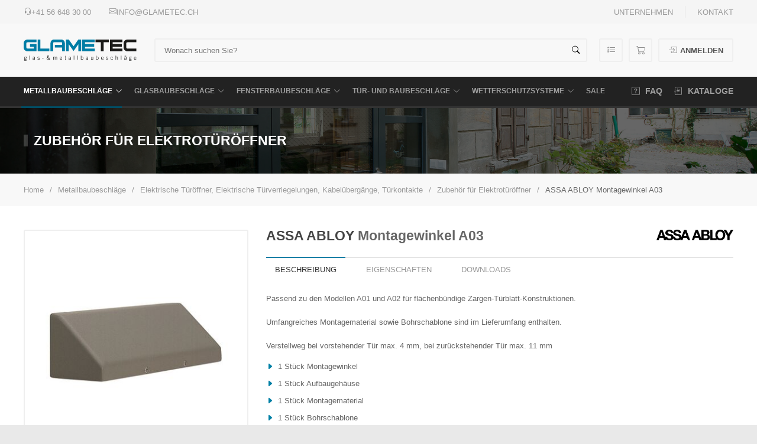

--- FILE ---
content_type: text/html;charset=UTF-8
request_url: https://www.glametec.ch/assa-abloy-montagewinkel-a03/p/1991
body_size: 18058
content:


<!DOCTYPE html>
<!--[if IE 8 ]><html class="ie ie8" lang="de"> <![endif]-->
<!--[if (gte IE 9)|!(IE)]><!--><html lang="de"> <!--<![endif]-->
<head>
	
	
		<title>ASSA ABLOY Montagewinkel A03 | Glametec GmbH</title>
		<meta name="Keywords" content="panikbeschläge,türbeschläge,glasbeschläge,briefkasten,pakno,wetterschutzgitter,baubeschläge,beschläge,fensterbaubeschläge,fensterbeschläge,metallbau,glasbau,duschen,duschscharniere,klemmhalter,lüftungsgitter,mts,rbs,drücker,türdrücker,türschliesser,dorma,geze,glutz,wss,metallbaubeschläge,glashalter,
<br>wellness,innenausbau,fassaden,zukunft,Einsteckschloss Rohrrahmen,Rohrrahmenschloss,nickal,panikschloss,geländerbau">
		<meta name="Description" content="Willkommen bei GLAMETEC GmbH. Glametec steht für Glas-, Metallbaubeschläge und Technik. Die Strategie unseres Unternehmens ist es, nur qualitativ hochwertige und namhafte Beschläge anzubieten, welche die anspruchsvollen Bedingungen unserer Kundschaft im Glas- & Metallbau sowie in der Lüftungstechnik erfüllen .Glasbeschläge, Geländerzubehör, Briefkästen, Metallbaubeschläge und Lüftungsgitter.">
		<meta content="authenticityToken" name="csrf-param"><meta content="ci0k7ELZCj30MZUCeIjWw5gbXqwzPyMTpfhdrUO87fE&#x3d;" name="csrf-token">
		
	
	<meta charset="utf-8" />
    <meta name="viewport" content="width=device-width, initial-scale=1, maximum-scale=1">
    <meta name="theme-color" content="#0080a6">
	
	<link rel="stylesheet" href="https://cdn.jsdelivr.net/npm/bootstrap-icons@1.11.3/font/bootstrap-icons.min.css">
	<link rel="stylesheet" href="/stylesheets/app.css?v=3.6">
	<!--[if lt IE 9]>
		<script src="https://html5shim.googlecode.com/svn/trunk/html5.js"></script>
	<![endif]-->
	<script src="https://www.google.com/recaptcha/api.js?render=6LeStacUAAAAACffe-Jv1qrx7b9ujgR7XdmwZLia"></script>
	
<!-- Google tag (gtag.js) -->
<script async src="https://www.googletagmanager.com/gtag/js?id=G-KYH467VR0S"></script>
<script>
  window.dataLayer = window.dataLayer || [];
  function gtag(){dataLayer.push(arguments);}
  gtag('js', new Date());
  
    gtag('config', 'G-KYH467VR0S');
  
  
</script>
	<!-- Matomo -->
	<script>
    var _paq = window._paq = window._paq || [];
    /* tracker methods like "setCustomDimension" should be called before "trackPageView" */
    
    _paq.push(['trackPageView']);
    _paq.push(['enableLinkTracking']);
    (function() {
    var u="https://glametec.matomo.cloud/";
    _paq.push(['setTrackerUrl', u+'matomo.php']);
    _paq.push(['setSiteId', '1']);
    var d=document, g=d.createElement('script'), s=d.getElementsByTagName('script')[0];
    g.async=true; g.src='https://cdn.matomo.cloud/glametec.matomo.cloud/matomo.js'; s.parentNode.insertBefore(g,s);
    })();
</script>
	<!-- End Matomo Code -->
</head>

<body class="boxed">
	<div id="wrapper">
		<div id="topbar" class="uk-navbar-container uk-visible@m">
	<div class="uk-container uk-navbar" uk-navbar>
		<div class="uk-navbar-left">
			<ul class="uk-navbar-nav">
				<li><a href="tel:+41 56 648 30 00"><i class="bi bi-headset"></i> +41 56 648 30 00</a></li>
				<li><a href="mailto:info@glametec.ch"><i class="bi bi-envelope"></i> info@glametec.ch</a></li>
			</ul>
		</div>
		<div class="uk-navbar-right">
			<div class="uk-navbar-item">
				<ul class="uk-subnav uk-subnav-divider">
					
						
							<li class=""><a class="" data-pid="2" href="/unternehmen/cms/2">Unternehmen</a></li>
						
							<li class=""><a class="" data-pid="12" href="/kontakt/cms/12">Kontakt</a></li>
						
					
				</ul>
			</div>
		</div>
	</div>
</div>
		<div class="head-container" uk-sticky="start:100%; animation: uk-animation-slide-top; cls-active: sticking;">
			
    <div class="header">
        <div class="uk-container header-container">
            <div class="header-logo">
                <a href="/" title="Startseite / Home">
                    <img class="header-logo-desktop" src="/images/logo.svg" alt="Logo - Glametec GmbH">
                    <img class="header-logo-mobile uk-hidden@l" src="/images/logo_small.svg" alt="Logo - Glametec GmbH">
                </a>
            </div>
            <div class="header-search">
                <div class="searchbar">
                    <form action="/search" autocomplete="off" class="searchbar-form" method="get">
                        <input name="sq" value="" class="searchbar-input" type="search" placeholder="Wonach suchen Sie?">
                        <button class="searchbar-button" type="submit"><i class="bi bi-search"></i></button>
                        <button class="searchbar-close" type="button"><i class="bi bi-x-lg"></i></button>
                    </form>
                </div>
            </div>
            <div class="header-right">
                <div class="header-action">
                    <a uk-tooltip="Bestelllisten" href="/account/orderlists" title="Bestelllisten"><i class="bi bi-list-stars"></i></a>
                    <a uk-tooltip="Warenkorb" href="/cart" title="Warenkorb">
                        <i class="bi bi-cart"></i>
                        
                    </a>
                    
                        <a class="account" href="/account/login" title="Anmelden"><i class="bi bi-box-arrow-in-right"></i><span>Anmelden</span></a>
                    
                    <a id="searchToggler" class="search" title="Suche"><i class="bi bi-search"></i></a>
                </div>
                <span class="header-navtoggler slidenav" uk-toggle="target: html; cls:activeNavigation"><i class="bi bi-list"></i></span>
                <span class="header-navtoggler stickynav" uk-toggle="target: .head-container; cls:showNavigation;"><i class="bi bi-list"></i></span>
            </div>
        </div>
    </div>

			
    <div id="navigation">
        <span id="navigation-close" uk-toggle="target: html; cls:activeNavigation"><i class="bi bi-x-lg"></i></span>
        <div id="navigation-container" class="uk-container">
            <div id="navigation-categories">
                








    <ul data-cid="0" data-level="0">
        
            
            
            
            
            
                
            
            <li>
                <a class="" data-level="0" data-target="10" href="/metallbaubeschlaege/c/10">Metallbaubeschläge<i class="bi bi-chevron-down"></i></a>
                
            </li>
        
            
            
            
            
            
                
            
            <li>
                <a class="" data-level="0" data-target="20" href="/glasbaubeschlaege/c/20">Glasbaubeschläge<i class="bi bi-chevron-down"></i></a>
                
            </li>
        
            
            
            
            
            
                
            
            <li>
                <a class="" data-level="0" data-target="30" href="/fensterbaubeschlaege/c/30">Fensterbaubeschläge<i class="bi bi-chevron-down"></i></a>
                
            </li>
        
            
            
            
            
            
                
            
            <li>
                <a class="" data-level="0" data-target="40" href="/tuer-und-baubeschlaege/c/40">Tür- und Baubeschläge<i class="bi bi-chevron-down"></i></a>
                
            </li>
        
            
            
            
            
            
                
            
            <li>
                <a class="" data-level="0" data-target="50" href="/wetterschutzsysteme/c/50">Wetterschutzsysteme<i class="bi bi-chevron-down"></i></a>
                
            </li>
        
            
            
            
            
            
            <li>
                <a class="" data-level="0" data-target="80" href="/sale/c/80">SALE</a>
                
            </li>
        
    </ul>

            </div>
            <div id="navigation-action">
                <ul>
                    <li>
                        <a class="" href="/faq"><i class="bi bi-question-square"></i> FAQ</a>
                    </li>
                    <li>
                        <a class="" href="/kataloge"><i class="bi bi-journal-richtext"></i> Kataloge</a>
                    </li>
                </ul>
            </div>
            <div id="navigation-pages">
                <ul>
                    
                        
                            <li>
                                <a class="" href="/unternehmen/cms/2">Unternehmen</a>
                            </li>
                        
                    
                        
                            <li>
                                <a class="" href="/kontakt/cms/12">Kontakt</a>
                            </li>
                        
                    
                </ul>
            </div>
            
    <div class="megamenu">
        
            
                




    <div class="megamenu-item" data-cid="10">
        <ul>
            
                <li>
                    <a class="megamenu-back" data-target="" href="&#x2f;"><i class="bi bi-arrow-left-circle"></i><span>Gesamtsortiment</span></a>
                </li>
            
            <li>
                <a class="megamenu-title" href="/metallbaubeschlaege/c/10"><span>Metallbaubeschläge</span></a>
            </li>
            
                <li>
                    <a class="megamenu-link" data-cid="110" data-target="10-110" href="/einsteckschloesser-panikschloesser-mehrpunktverriegelung/c/110"><span>Einsteckschlösser, Panikschlösser, Mehrpunktverriegelung</span><i class="bi bi-chevron-right"></i></a>
                    
                        




    <div class="megamenu-item" data-cid="110">
        <ul>
            
                <li>
                    <a class="megamenu-back" data-target="10" href="/metallbaubeschlaege/c/10"><i class="bi bi-arrow-left-circle"></i><span>Metallbaubeschläge</span></a>
                </li>
            
            <li>
                <a class="megamenu-title" href="/einsteckschloesser-panikschloesser-mehrpunktverriegelung/c/110"><span>Einsteckschlösser, Panikschlösser, Mehrpunktverriegelung</span></a>
            </li>
            
                <li>
                    <a class="megamenu-link" data-cid="1110" data-target="10-110-1110" href="/rohrrahmen-einsteckschloesser/c/1110"><span>Rohrrahmen-Einsteckschlösser</span></a>
                    
                </li>
            
                <li>
                    <a class="megamenu-link" data-cid="1111" data-target="10-110-1111" href="/mehrpunktverschluesse/c/1111"><span>Mehrpunktverschlüsse</span></a>
                    
                </li>
            
                <li>
                    <a class="megamenu-link" data-cid="1112" data-target="10-110-1112" href="/profilbezogene-schloss-sets-serie-200/c/1112"><span>Profilbezogene Schloss-Sets Serie 200</span></a>
                    
                </li>
            
                <li>
                    <a class="megamenu-link" data-cid="1120" data-target="10-110-1120" href="/rohrrahmen-panikschloesser-mechanisch/c/1120"><span>Rohrrahmen-Panikschlösser mechanisch</span></a>
                    
                </li>
            
                <li>
                    <a class="megamenu-link" data-cid="1121" data-target="10-110-1121" href="/mediator-fuer-rohrrahmen/c/1121"><span>MEDIATOR für Rohrrahmen</span></a>
                    
                </li>
            
                <li>
                    <a class="megamenu-link" data-cid="1122" data-target="10-110-1122" href="/panik-mehrpunktverschluesse/c/1122"><span>Panik-Mehrpunktverschlüsse</span></a>
                    
                </li>
            
                <li>
                    <a class="megamenu-link" data-cid="1130" data-target="10-110-1130" href="/motorschloesser-fuer-rohrrahmenprofile/c/1130"><span>Motorschlösser für Rohrrahmenprofile</span></a>
                    
                </li>
            
                <li>
                    <a class="megamenu-link" data-cid="1140" data-target="10-110-1140" href="/rohhrrahmenschloesser-mit-drueckersteuerung/c/1140"><span>Rohhrrahmenschlösser mit Drückersteuerung</span></a>
                    
                </li>
            
                <li>
                    <a class="megamenu-link" data-cid="1150" data-target="10-110-1150" href="/standfluegelverriegelungen/c/1150"><span>Standflügelverriegelungen</span></a>
                    
                </li>
            
                <li>
                    <a class="megamenu-link" data-cid="1160" data-target="10-110-1160" href="/schiebetorschloesser/c/1160"><span>Schiebetorschlösser</span></a>
                    
                </li>
            
                <li>
                    <a class="megamenu-link" data-cid="1165" data-target="10-110-1165" href="/treibriegelschloesser/c/1165"><span>Treibriegelschlösser</span></a>
                    
                </li>
            
                <li>
                    <a class="megamenu-link" data-cid="1170" data-target="10-110-1170" href="/gittertorschloesser/c/1170"><span>Gittertorschlösser</span></a>
                    
                </li>
            
                <li>
                    <a class="megamenu-link" data-cid="1175" data-target="10-110-1175" href="/sonderschloesser/c/1175"><span>Sonderschlösser</span></a>
                    
                </li>
            
                <li>
                    <a class="megamenu-link" data-cid="1180" data-target="10-110-1180" href="/schliessbleche-und-zubehoer/c/1180"><span>Schliessbleche und Zubehör</span></a>
                    
                </li>
            
                <li>
                    <a class="megamenu-link" data-cid="1181" data-target="10-110-1181" href="/anschlusskabel-und-steuerungen/c/1181"><span>Anschlusskabel und Steuerungen</span></a>
                    
                </li>
            
        </ul>
    </div>

                    
                </li>
            
                <li>
                    <a class="megamenu-link" data-cid="120" data-target="10-120" href="/elektrische-tueroeffner-elektrische-tuerverriegelungen-kabeluebergaenge-tuerkontakte/c/120"><span>Elektrische Türöffner, Elektrische Türverriegelungen, Kabelübergänge, Türkontakte</span><i class="bi bi-chevron-right"></i></a>
                    
                        




    <div class="megamenu-item" data-cid="120">
        <ul>
            
                <li>
                    <a class="megamenu-back" data-target="10" href="/metallbaubeschlaege/c/10"><i class="bi bi-arrow-left-circle"></i><span>Metallbaubeschläge</span></a>
                </li>
            
            <li>
                <a class="megamenu-title" href="/elektrische-tueroeffner-elektrische-tuerverriegelungen-kabeluebergaenge-tuerkontakte/c/120"><span>Elektrische Türöffner, Elektrische Türverriegelungen, Kabelübergänge, Türkontakte</span></a>
            </li>
            
                <li>
                    <a class="megamenu-link" data-cid="1210" data-target="10-120-1210" href="/standard-tueroeffner/c/1210"><span>Standard-Türöffner</span></a>
                    
                </li>
            
                <li>
                    <a class="megamenu-link" data-cid="1211" data-target="10-120-1211" href="/ruhestromtueroeffner/c/1211"><span>Ruhestromtüröffner</span></a>
                    
                </li>
            
                <li>
                    <a class="megamenu-link" data-cid="1220" data-target="10-120-1220" href="/feuerschutztueroeffner/c/1220"><span>Feuerschutztüröffner</span></a>
                    
                </li>
            
                <li>
                    <a class="megamenu-link" data-cid="1230" data-target="10-120-1230" href="/fluchttueroeffner/c/1230"><span>Fluchttüröffner</span></a>
                    
                </li>
            
                <li>
                    <a class="megamenu-link" data-cid="1240" data-target="10-120-1240" href="/sondertueroeffner-elektroriegel/c/1240"><span>Sondertüröffner, Elektroriegel</span></a>
                    
                </li>
            
                <li>
                    <a class="megamenu-link" data-cid="1250" data-target="10-120-1250" href="/schliessbleche-fuer-elektrotueroeffner/c/1250"><span>Schliessbleche für Elektrotüröffner</span></a>
                    
                </li>
            
                <li>
                    <a class="megamenu-link" data-cid="1251" data-target="10-120-1251" href="/zubehoer-fuer-elektrotueroeffner/c/1251"><span>Zubehör für Elektrotüröffner</span></a>
                    
                </li>
            
                <li>
                    <a class="megamenu-link" data-cid="1260" data-target="10-120-1260" href="/kabeluebergaenge-verdeckt/c/1260"><span>Kabelübergänge verdeckt</span></a>
                    
                </li>
            
                <li>
                    <a class="megamenu-link" data-cid="1270" data-target="10-120-1270" href="/kabeluebergaenge-aufliegend/c/1270"><span>Kabelübergänge aufliegend</span></a>
                    
                </li>
            
                <li>
                    <a class="megamenu-link" data-cid="1280" data-target="10-120-1280" href="/kegelkontakte-magnet-und-riegelschaltkontakte/c/1280"><span>Kegelkontakte, Magnet- und Riegelschaltkontakte</span></a>
                    
                </li>
            
                <li>
                    <a class="megamenu-link" data-cid="1290" data-target="10-120-1290" href="/stromversorgung-strom-und-kontaktuebertraeger/c/1290"><span>Stromversorgung, Strom- und Kontaktüberträger</span></a>
                    
                </li>
            
        </ul>
    </div>

                    
                </li>
            
                <li>
                    <a class="megamenu-link" data-cid="130" data-target="10-130" href="/sichtbeschlaege-tuerdruecker-tuergriffe/c/130"><span>Sichtbeschläge, Türdrücker, Türgriffe</span><i class="bi bi-chevron-right"></i></a>
                    
                        




    <div class="megamenu-item" data-cid="130">
        <ul>
            
                <li>
                    <a class="megamenu-back" data-target="10" href="/metallbaubeschlaege/c/10"><i class="bi bi-arrow-left-circle"></i><span>Metallbaubeschläge</span></a>
                </li>
            
            <li>
                <a class="megamenu-title" href="/sichtbeschlaege-tuerdruecker-tuergriffe/c/130"><span>Sichtbeschläge, Türdrücker, Türgriffe</span></a>
            </li>
            
                <li>
                    <a class="megamenu-link" data-cid="1310" data-target="10-130-1310" href="/tuerdruecker-fuer-metalltueren/c/1310"><span>Türdrücker für Metalltüren</span></a>
                    
                </li>
            
                <li>
                    <a class="megamenu-link" data-cid="1320" data-target="10-130-1320" href="/tuerknoepfe/c/1320"><span>Türknöpfe</span></a>
                    
                </li>
            
                <li>
                    <a class="megamenu-link" data-cid="1330" data-target="10-130-1330" href="/rohrrahmen-langschilder/c/1330"><span>Rohrrahmen Langschilder</span></a>
                    
                </li>
            
                <li>
                    <a class="megamenu-link" data-cid="1340" data-target="10-130-1340" href="/rohrrahmen-rosetten/c/1340"><span>Rohrrahmen Rosetten</span></a>
                    
                </li>
            
                <li>
                    <a class="megamenu-link" data-cid="1350" data-target="10-130-1350" href="/schutzbeschlaege/c/1350"><span>Schutzbeschläge</span></a>
                    
                </li>
            
                <li>
                    <a class="megamenu-link" data-cid="1360" data-target="10-130-1360" href="/panik-stangengriffe-und-panik-druckstangen/c/1360"><span>Panik-Stangengriffe und Panik-Druckstangen</span></a>
                    
                </li>
            
                <li>
                    <a class="megamenu-link" data-cid="1370" data-target="10-130-1370" href="/tuergriffe-stossgriffe/c/1370"><span>Türgriffe / Stossgriffe</span></a>
                    
                </li>
            
                <li>
                    <a class="megamenu-link" data-cid="1380" data-target="10-130-1380" href="/vierkantdorn-und-zubehoer/c/1380"><span>Vierkantdorn und Zubehör</span></a>
                    
                </li>
            
                <li>
                    <a class="megamenu-link" data-cid="1385" data-target="10-130-1385" href="/schrauben/c/1385"><span>Schrauben</span></a>
                    
                </li>
            
                <li>
                    <a class="megamenu-link" data-cid="1390" data-target="10-130-1390" href="/turnhallen-und-muschelgriffe/c/1390"><span>Turnhallen- und Muschelgriffe</span></a>
                    
                </li>
            
                <li>
                    <a class="megamenu-link" data-cid="1391" data-target="10-130-1391" href="/oliven/c/1391"><span>Oliven</span></a>
                    
                </li>
            
                <li>
                    <a class="megamenu-link" data-cid="1392" data-target="10-130-1392" href="/buegelgriffe/c/1392"><span>Bügelgriffe</span></a>
                    
                </li>
            
        </ul>
    </div>

                    
                </li>
            
                <li>
                    <a class="megamenu-link" data-cid="140" data-target="10-140" href="/tuerfeststeller-tuerpuffer-tuerspione-tuerdichtungen/c/140"><span>Türfeststeller, Türpuffer, Türspione, Türdichtungen</span><i class="bi bi-chevron-right"></i></a>
                    
                        




    <div class="megamenu-item" data-cid="140">
        <ul>
            
                <li>
                    <a class="megamenu-back" data-target="10" href="/metallbaubeschlaege/c/10"><i class="bi bi-arrow-left-circle"></i><span>Metallbaubeschläge</span></a>
                </li>
            
            <li>
                <a class="megamenu-title" href="/tuerfeststeller-tuerpuffer-tuerspione-tuerdichtungen/c/140"><span>Türfeststeller, Türpuffer, Türspione, Türdichtungen</span></a>
            </li>
            
                <li>
                    <a class="megamenu-link" data-cid="1410" data-target="10-140-1410" href="/tuerfeststeller/c/1410"><span>Türfeststeller</span></a>
                    
                </li>
            
                <li>
                    <a class="megamenu-link" data-cid="1420" data-target="10-140-1420" href="/tuerpuffer/c/1420"><span>Türpuffer</span></a>
                    
                </li>
            
                <li>
                    <a class="megamenu-link" data-cid="1460" data-target="10-140-1460" href="/tuerspione/c/1460"><span>Türspione</span></a>
                    
                </li>
            
                <li>
                    <a class="megamenu-link" data-cid="1470" data-target="10-140-1470" href="/tuerabsenkdichtungen/c/1470"><span>Türabsenkdichtungen</span></a>
                    
                </li>
            
                <li>
                    <a class="megamenu-link" data-cid="1475" data-target="10-140-1475" href="/dichtungsbuersten-tuerdichtungen/c/1475"><span>Dichtungsbürsten, Türdichtungen</span></a>
                    
                </li>
            
                <li>
                    <a class="megamenu-link" data-cid="1480" data-target="10-140-1480" href="/hebgo-dichtungen-fuer-metallbau/c/1480"><span>HEBGO Dichtungen für Metallbau</span></a>
                    
                </li>
            
        </ul>
    </div>

                    
                </li>
            
                <li>
                    <a class="megamenu-link" data-cid="145" data-target="10-145" href="/stossriegel-kantenriegel-treibriegel/c/145"><span>Stossriegel, Kantenriegel, Treibriegel</span><i class="bi bi-chevron-right"></i></a>
                    
                        




    <div class="megamenu-item" data-cid="145">
        <ul>
            
                <li>
                    <a class="megamenu-back" data-target="10" href="/metallbaubeschlaege/c/10"><i class="bi bi-arrow-left-circle"></i><span>Metallbaubeschläge</span></a>
                </li>
            
            <li>
                <a class="megamenu-title" href="/stossriegel-kantenriegel-treibriegel/c/145"><span>Stossriegel, Kantenriegel, Treibriegel</span></a>
            </li>
            
                <li>
                    <a class="megamenu-link" data-cid="1430" data-target="10-145-1430" href="/stossriegel/c/1430"><span>Stossriegel</span></a>
                    
                </li>
            
                <li>
                    <a class="megamenu-link" data-cid="1435" data-target="10-145-1435" href="/grendelriegel-bajonettriegel/c/1435"><span>Grendelriegel, Bajonettriegel</span></a>
                    
                </li>
            
                <li>
                    <a class="megamenu-link" data-cid="1436" data-target="10-145-1436" href="/blenden-hebelverschluesse/c/1436"><span>Blenden-/Hebelverschlüsse</span></a>
                    
                </li>
            
                <li>
                    <a class="megamenu-link" data-cid="1440" data-target="10-145-1440" href="/treibriegel/c/1440"><span>Treibriegel</span></a>
                    
                </li>
            
                <li>
                    <a class="megamenu-link" data-cid="1445" data-target="10-145-1445" href="/schnappriegel/c/1445"><span>Schnappriegel</span></a>
                    
                </li>
            
                <li>
                    <a class="megamenu-link" data-cid="1450" data-target="10-145-1450" href="/kantenriegel/c/1450"><span>Kantenriegel</span></a>
                    
                </li>
            
        </ul>
    </div>

                    
                </li>
            
                <li>
                    <a class="megamenu-link" data-cid="150" data-target="10-150" href="/schiebetorbeschlaege-torbeschlaege/c/150"><span>Schiebetorbeschläge, Torbeschläge</span><i class="bi bi-chevron-right"></i></a>
                    
                        




    <div class="megamenu-item" data-cid="150">
        <ul>
            
                <li>
                    <a class="megamenu-back" data-target="10" href="/metallbaubeschlaege/c/10"><i class="bi bi-arrow-left-circle"></i><span>Metallbaubeschläge</span></a>
                </li>
            
            <li>
                <a class="megamenu-title" href="/schiebetorbeschlaege-torbeschlaege/c/150"><span>Schiebetorbeschläge, Torbeschläge</span></a>
            </li>
            
                <li>
                    <a class="megamenu-link" data-cid="1510" data-target="10-150-1510" href="/falttorbeschlaege/c/1510"><span>Falttorbeschläge</span></a>
                    
                </li>
            
                <li>
                    <a class="megamenu-link" data-cid="1520" data-target="10-150-1520" href="/torbeschlaege-fuer-untenlaufende-schiebetore/c/1520"><span>Torbeschläge für untenlaufende Schiebetore</span></a>
                    
                </li>
            
                <li>
                    <a class="megamenu-link" data-cid="1530" data-target="10-150-1530" href="/torbeschlaege-fuer-obenlaufende-schiebetore/c/1530"><span>Torbeschläge für obenlaufende Schiebetore</span></a>
                    
                </li>
            
                <li>
                    <a class="megamenu-link" data-cid="1540" data-target="10-150-1540" href="/torbeschlaege-fuer-freitragende-schiebetore/c/1540"><span>Torbeschläge für freitragende Schiebetore</span></a>
                    
                </li>
            
                <li>
                    <a class="megamenu-link" data-cid="1545" data-target="10-150-1545" href="/beschlaege-fuer-schiebelaeden/c/1545"><span>Beschläge für Schiebeläden</span></a>
                    
                </li>
            
                <li>
                    <a class="megamenu-link" data-cid="1550" data-target="10-150-1550" href="/handgriffe/c/1550"><span>Handgriffe</span></a>
                    
                </li>
            
                <li>
                    <a class="megamenu-link" data-cid="1560" data-target="10-150-1560" href="/schiebe-drehtorantriebe-torschranken/c/1560"><span>Schiebe- & Drehtorantriebe, Torschranken</span></a>
                    
                </li>
            
                <li>
                    <a class="megamenu-link" data-cid="1570" data-target="10-150-1570" href="/foerdertechnik/c/1570"><span>Fördertechnik</span></a>
                    
                </li>
            
        </ul>
    </div>

                    
                </li>
            
                <li>
                    <a class="megamenu-link" data-cid="155" data-target="10-155" href="/schaltschrankbeschlaege-apparatebau/c/155"><span>Schaltschrankbeschläge, Apparatebau</span><i class="bi bi-chevron-right"></i></a>
                    
                        




    <div class="megamenu-item" data-cid="155">
        <ul>
            
                <li>
                    <a class="megamenu-back" data-target="10" href="/metallbaubeschlaege/c/10"><i class="bi bi-arrow-left-circle"></i><span>Metallbaubeschläge</span></a>
                </li>
            
            <li>
                <a class="megamenu-title" href="/schaltschrankbeschlaege-apparatebau/c/155"><span>Schaltschrankbeschläge, Apparatebau</span></a>
            </li>
            
                <li>
                    <a class="megamenu-link" data-cid="1551" data-target="10-155-1551" href="/verschlussriegel-drehriegel/c/1551"><span>Verschlussriegel, Drehriegel</span></a>
                    
                </li>
            
                <li>
                    <a class="megamenu-link" data-cid="1552" data-target="10-155-1552" href="/dornschluessel-steckschluessel/c/1552"><span>Dornschlüssel, Steckschlüssel</span></a>
                    
                </li>
            
                <li>
                    <a class="megamenu-link" data-cid="1553" data-target="10-155-1553" href="/schnaepper-federriegel/c/1553"><span>Schnäpper, Federriegel</span></a>
                    
                </li>
            
                <li>
                    <a class="megamenu-link" data-cid="1554" data-target="10-155-1554" href="/schaltschrankbeschlaege/c/1554"><span>Schaltschrankbeschläge</span></a>
                    
                </li>
            
        </ul>
    </div>

                    
                </li>
            
                <li>
                    <a class="megamenu-link" data-cid="160" data-target="10-160" href="/tuerbaender-scharniere/c/160"><span>Türbänder, Scharniere</span><i class="bi bi-chevron-right"></i></a>
                    
                        




    <div class="megamenu-item" data-cid="160">
        <ul>
            
                <li>
                    <a class="megamenu-back" data-target="10" href="/metallbaubeschlaege/c/10"><i class="bi bi-arrow-left-circle"></i><span>Metallbaubeschläge</span></a>
                </li>
            
            <li>
                <a class="megamenu-title" href="/tuerbaender-scharniere/c/160"><span>Türbänder, Scharniere</span></a>
            </li>
            
                <li>
                    <a class="megamenu-link" data-cid="1610" data-target="10-160-1610" href="/3d-aluminium-tuerbaender/c/1610"><span>3D Aluminium-Türbänder</span></a>
                    
                </li>
            
                <li>
                    <a class="megamenu-link" data-cid="1615" data-target="10-160-1615" href="/2d-aluminium-tuerbaender/c/1615"><span>2D Aluminium-Türbänder</span></a>
                    
                </li>
            
                <li>
                    <a class="megamenu-link" data-cid="1620" data-target="10-160-1620" href="/tuerbaender/c/1620"><span>Türbänder</span></a>
                    
                </li>
            
                <li>
                    <a class="megamenu-link" data-cid="1621" data-target="10-160-1621" href="/objektbaender/c/1621"><span>Objektbänder</span></a>
                    
                </li>
            
                <li>
                    <a class="megamenu-link" data-cid="1625" data-target="10-160-1625" href="/scharnierbaender/c/1625"><span>Scharnierbänder</span></a>
                    
                </li>
            
                <li>
                    <a class="megamenu-link" data-cid="1630" data-target="10-160-1630" href="/anschweissbaender-bandrollen/c/1630"><span>Anschweissbänder, Bandrollen</span></a>
                    
                </li>
            
                <li>
                    <a class="megamenu-link" data-cid="1635" data-target="10-160-1635" href="/torbaender/c/1635"><span>Torbänder</span></a>
                    
                </li>
            
                <li>
                    <a class="megamenu-link" data-cid="1640" data-target="10-160-1640" href="/konstruktionsbaender/c/1640"><span>Konstruktionsbänder</span></a>
                    
                </li>
            
                <li>
                    <a class="megamenu-link" data-cid="1645" data-target="10-160-1645" href="/verschwindscharniere-sonderbaender/c/1645"><span>Verschwindscharniere, Sonderbänder</span></a>
                    
                </li>
            
                <li>
                    <a class="megamenu-link" data-cid="1650" data-target="10-160-1650" href="/tuerbaender-zubehoer/c/1650"><span>Türbänder-Zubehör</span></a>
                    
                </li>
            
                <li>
                    <a class="megamenu-link" data-cid="1655" data-target="10-160-1655" href="/pendeltuerbaender/c/1655"><span>Pendeltürbänder</span></a>
                    
                </li>
            
                <li>
                    <a class="megamenu-link" data-cid="1660" data-target="10-160-1660" href="/federbaender/c/1660"><span>Federbänder</span></a>
                    
                </li>
            
                <li>
                    <a class="megamenu-link" data-cid="1670" data-target="10-160-1670" href="/tuerschliessfeder/c/1670"><span>Türschliessfeder</span></a>
                    
                </li>
            
                <li>
                    <a class="megamenu-link" data-cid="1680" data-target="10-160-1680" href="/stangenscharniere/c/1680"><span>Stangenscharniere</span></a>
                    
                </li>
            
        </ul>
    </div>

                    
                </li>
            
                <li>
                    <a class="megamenu-link" data-cid="170" data-target="10-170" href="/tuerschliesser-haftmagnete-tuerantriebe/c/170"><span>Türschliesser, Haftmagnete, Türantriebe</span><i class="bi bi-chevron-right"></i></a>
                    
                        




    <div class="megamenu-item" data-cid="170">
        <ul>
            
                <li>
                    <a class="megamenu-back" data-target="10" href="/metallbaubeschlaege/c/10"><i class="bi bi-arrow-left-circle"></i><span>Metallbaubeschläge</span></a>
                </li>
            
            <li>
                <a class="megamenu-title" href="/tuerschliesser-haftmagnete-tuerantriebe/c/170"><span>Türschliesser, Haftmagnete, Türantriebe</span></a>
            </li>
            
                <li>
                    <a class="megamenu-link" data-cid="1710" data-target="10-170-1710" href="/gleitschienentuerschliesser/c/1710"><span>Gleitschienentürschliesser</span></a>
                    
                </li>
            
                <li>
                    <a class="megamenu-link" data-cid="1720" data-target="10-170-1720" href="/gestaengetuerschliesser/c/1720"><span>Gestängetürschliesser</span></a>
                    
                </li>
            
                <li>
                    <a class="megamenu-link" data-cid="1730" data-target="10-170-1730" href="/integrierte-tuerschliesser/c/1730"><span>Integrierte Türschliesser</span></a>
                    
                </li>
            
                <li>
                    <a class="megamenu-link" data-cid="1740" data-target="10-170-1740" href="/bodentuerschliesser/c/1740"><span>Bodentürschliesser</span></a>
                    
                </li>
            
                <li>
                    <a class="megamenu-link" data-cid="1745" data-target="10-170-1745" href="/rahmentuerschliesser/c/1745"><span>Rahmentürschliesser</span></a>
                    
                </li>
            
                <li>
                    <a class="megamenu-link" data-cid="1750" data-target="10-170-1750" href="/rohrtuerschliesser-schliessvorrichtungen-fuer-gartentore/c/1750"><span>Rohrtürschliesser, Schliessvorrichtungen für Gartentore</span></a>
                    
                </li>
            
                <li>
                    <a class="megamenu-link" data-cid="1760" data-target="10-170-1760" href="/drehtuerantriebe/c/1760"><span>Drehtürantriebe</span></a>
                    
                </li>
            
                <li>
                    <a class="megamenu-link" data-cid="1765" data-target="10-170-1765" href="/systemzubehoer-fuer-drehtuerantriebe-und-schiebetuerantriebe/c/1765"><span>Systemzubehör für Drehtürantriebe und Schiebetürantriebe</span></a>
                    
                </li>
            
                <li>
                    <a class="megamenu-link" data-cid="1770" data-target="10-170-1770" href="/feststellanlagen-elektrohaftmagnete/c/1770"><span>Feststellanlagen / Elektrohaftmagnete</span></a>
                    
                </li>
            
                <li>
                    <a class="megamenu-link" data-cid="1780" data-target="10-170-1780" href="/tuerschliessdaempfer/c/1780"><span>Türschliessdämpfer</span></a>
                    
                </li>
            
                <li>
                    <a class="megamenu-link" data-cid="1785" data-target="10-170-1785" href="/tueroeffnungsbegrenzer/c/1785"><span>Türöffnungsbegrenzer</span></a>
                    
                </li>
            
                <li>
                    <a class="megamenu-link" data-cid="1790" data-target="10-170-1790" href="/tuerschliesser-zubehoer/c/1790"><span>Türschliesser Zubehör</span></a>
                    
                </li>
            
                <li>
                    <a class="megamenu-link" data-cid="1795" data-target="10-170-1795" href="/klemmschutz-fingerschutz/c/1795"><span>Klemmschutz, Fingerschutz</span></a>
                    
                </li>
            
        </ul>
    </div>

                    
                </li>
            
                <li>
                    <a class="megamenu-link" data-cid="180" data-target="10-180" href="/gelaenderbau-handlaufbeschlaege/c/180"><span>Geländerbau, Handlaufbeschläge</span><i class="bi bi-chevron-right"></i></a>
                    
                        




    <div class="megamenu-item" data-cid="180">
        <ul>
            
                <li>
                    <a class="megamenu-back" data-target="10" href="/metallbaubeschlaege/c/10"><i class="bi bi-arrow-left-circle"></i><span>Metallbaubeschläge</span></a>
                </li>
            
            <li>
                <a class="megamenu-title" href="/gelaenderbau-handlaufbeschlaege/c/180"><span>Geländerbau, Handlaufbeschläge</span></a>
            </li>
            
                <li>
                    <a class="megamenu-link" data-cid="1820" data-target="10-180-1820" href="/stangenhalter/c/1820"><span>Stangenhalter</span></a>
                    
                </li>
            
                <li>
                    <a class="megamenu-link" data-cid="1830" data-target="10-180-1830" href="/endkappen/c/1830"><span>Endkappen</span></a>
                    
                </li>
            
                <li>
                    <a class="megamenu-link" data-cid="1840" data-target="10-180-1840" href="/rohreckstuecke/c/1840"><span>Rohreckstücke</span></a>
                    
                </li>
            
                <li>
                    <a class="megamenu-link" data-cid="1850" data-target="10-180-1850" href="/stifte-halbschalen/c/1850"><span>Stifte & Halbschalen</span></a>
                    
                </li>
            
                <li>
                    <a class="megamenu-link" data-cid="1860" data-target="10-180-1860" href="/handlauftraeger-und-pfostenkopf/c/1860"><span>Handlaufträger und Pfostenkopf</span></a>
                    
                </li>
            
                <li>
                    <a class="megamenu-link" data-cid="1870" data-target="10-180-1870" href="/grundplatten/c/1870"><span>Grundplatten</span></a>
                    
                </li>
            
                <li>
                    <a class="megamenu-link" data-cid="1880" data-target="10-180-1880" href="/handlaufkonsolen/c/1880"><span>Handlaufkonsolen</span></a>
                    
                </li>
            
                <li>
                    <a class="megamenu-link" data-cid="1890" data-target="10-180-1890" href="/gelaendersystem/c/1890"><span>Geländersystem</span></a>
                    
                </li>
            
        </ul>
    </div>

                    
                </li>
            
                <li>
                    <a class="megamenu-link" data-cid="190" data-target="10-190" href="/rettungswegtechnik/c/190"><span>Rettungswegtechnik</span><i class="bi bi-chevron-right"></i></a>
                    
                        




    <div class="megamenu-item" data-cid="190">
        <ul>
            
                <li>
                    <a class="megamenu-back" data-target="10" href="/metallbaubeschlaege/c/10"><i class="bi bi-arrow-left-circle"></i><span>Metallbaubeschläge</span></a>
                </li>
            
            <li>
                <a class="megamenu-title" href="/rettungswegtechnik/c/190"><span>Rettungswegtechnik</span></a>
            </li>
            
                <li>
                    <a class="megamenu-link" data-cid="1910" data-target="10-190-1910" href="/rettungswegtechnik/c/1910"><span>Rettungswegtechnik</span></a>
                    
                </li>
            
                <li>
                    <a class="megamenu-link" data-cid="1911" data-target="10-190-1911" href="/fti-fluchttuersteuerterminal-integral/c/1911"><span>FTI Fluchttürsteuerterminal Integral</span></a>
                    
                </li>
            
                <li>
                    <a class="megamenu-link" data-cid="1920" data-target="10-190-1920" href="/flaechenhaftmagnete/c/1920"><span>Flächenhaftmagnete</span></a>
                    
                </li>
            
                <li>
                    <a class="megamenu-link" data-cid="1922" data-target="10-190-1922" href="/fluchttueroeffner-fallenschloesser-und-schliessbleche/c/1922"><span>Fluchttüröffner, Fallenschlösser und Schliessbleche</span></a>
                    
                </li>
            
                <li>
                    <a class="megamenu-link" data-cid="1932" data-target="10-190-1932" href="/ap-rahmen-ediziodue-einlasskaesten/c/1932"><span>aP-Rahmen EDIZIOdue & Einlasskästen</span></a>
                    
                </li>
            
                <li>
                    <a class="megamenu-link" data-cid="1934" data-target="10-190-1934" href="/sirenen-blitzleuchten-und-zubehoer/c/1934"><span>Sirenen, Blitzleuchten und Zubehör</span></a>
                    
                </li>
            
        </ul>
    </div>

                    
                </li>
            
                <li>
                    <a class="megamenu-link" data-cid="191" data-target="10-191" href="/zutrittssysteme-und-schluesseldepots/c/191"><span>Zutrittssysteme und Schlüsseldepots</span><i class="bi bi-chevron-right"></i></a>
                    
                        




    <div class="megamenu-item" data-cid="191">
        <ul>
            
                <li>
                    <a class="megamenu-back" data-target="10" href="/metallbaubeschlaege/c/10"><i class="bi bi-arrow-left-circle"></i><span>Metallbaubeschläge</span></a>
                </li>
            
            <li>
                <a class="megamenu-title" href="/zutrittssysteme-und-schluesseldepots/c/191"><span>Zutrittssysteme und Schlüsseldepots</span></a>
            </li>
            
                <li>
                    <a class="megamenu-link" data-cid="1930" data-target="10-191-1930" href="/tuercode-zutrittskontrollanlagen/c/1930"><span>Türcode-/ Zutrittskontrollanlagen</span></a>
                    
                </li>
            
                <li>
                    <a class="megamenu-link" data-cid="1931" data-target="10-191-1931" href="/-video-tuersprechstellen/c/1931"><span> Video-Türsprechstellen</span></a>
                    
                </li>
            
                <li>
                    <a class="megamenu-link" data-cid="1933" data-target="10-191-1933" href="/schluesselschalter-drehschalter-und-taster/c/1933"><span>Schlüsselschalter, Drehschalter und Taster</span></a>
                    
                </li>
            
                <li>
                    <a class="megamenu-link" data-cid="1935" data-target="10-191-1935" href="/multifunktionale-signalgeber-anzeigen/c/1935"><span>Multifunktionale Signalgeber, Anzeigen</span></a>
                    
                </li>
            
                <li>
                    <a class="megamenu-link" data-cid="1936" data-target="10-191-1936" href="/ap-rahmen-einlasskaesten/c/1936"><span>aP-Rahmen & Einlasskästen</span></a>
                    
                </li>
            
                <li>
                    <a class="megamenu-link" data-cid="1937" data-target="10-191-1937" href="/wetter-sichtschutzgehaeuse/c/1937"><span>Wetter- & Sichtschutzgehäuse</span></a>
                    
                </li>
            
                <li>
                    <a class="megamenu-link" data-cid="1941" data-target="10-191-1941" href="/vorhaengeschloesser/c/1941"><span>Vorhängeschlösser</span></a>
                    
                </li>
            
                <li>
                    <a class="megamenu-link" data-cid="1942" data-target="10-191-1942" href="/schraubzylinder/c/1942"><span>Schraubzylinder</span></a>
                    
                </li>
            
                <li>
                    <a class="megamenu-link" data-cid="1950" data-target="10-191-1950" href="/zylinder-zubehoer-kaba-cleaner/c/1950"><span>Zylinder Zubehör / Kaba-Cleaner</span></a>
                    
                </li>
            
                <li>
                    <a class="megamenu-link" data-cid="1960" data-target="10-191-1960" href="/schluesseldepots/c/1960"><span>Schlüsseldepots</span></a>
                    
                </li>
            
                <li>
                    <a class="megamenu-link" data-cid="1970" data-target="10-191-1970" href="/elektronische-schliesssysteme/c/1970"><span>Elektronische Schliesssysteme</span><i class="bi bi-chevron-right"></i></a>
                    
                        




    <div class="megamenu-item" data-cid="1970">
        <ul>
            
                <li>
                    <a class="megamenu-back" data-target="10-191" href="/zutrittssysteme-und-schluesseldepots/c/191"><i class="bi bi-arrow-left-circle"></i><span>Zutrittssysteme und Schlüsseldepots</span></a>
                </li>
            
            <li>
                <a class="megamenu-title" href="/elektronische-schliesssysteme/c/1970"><span>Elektronische Schliesssysteme</span></a>
            </li>
            
                <li>
                    <a class="megamenu-link" data-cid="1971" data-target="10-191-1970-1971" href="/airkey-elektronisches-schliesssystem/c/1971"><span>AirKey elektronisches Schliesssystem</span></a>
                    
                </li>
            
                <li>
                    <a class="megamenu-link" data-cid="1972" data-target="10-191-1970-1972" href="/xesar-elektronisches-schliesssystem/c/1972"><span>Xesar elektronisches Schliesssystem</span></a>
                    
                </li>
            
                <li>
                    <a class="megamenu-link" data-cid="1976" data-target="10-191-1970-1976" href="/emzy-motorzylinder/c/1976"><span>EMZY Motorzylinder</span></a>
                    
                </li>
            
                <li>
                    <a class="megamenu-link" data-cid="19731" data-target="10-191-1970-19731" href="/smartair-zutrittskontrollsystem/c/19731"><span>SMARTair® Zutrittskontrollsystem</span></a>
                    
                </li>
            
        </ul>
    </div>

                    
                </li>
            
                <li>
                    <a class="megamenu-link" data-cid="1973" data-target="10-191-1973" href="/abus-objektsicherheit-und-zutrittkontrolle/c/1973"><span>ABUS Objektsicherheit und Zutrittkontrolle</span></a>
                    
                </li>
            
                <li>
                    <a class="megamenu-link" data-cid="1974" data-target="10-191-1974" href="/muenzschaltautomaten/c/1974"><span>Münzschaltautomaten</span></a>
                    
                </li>
            
                <li>
                    <a class="megamenu-link" data-cid="1975" data-target="10-191-1975" href="/tedee-smartlock/c/1975"><span>Tedee Smartlock</span></a>
                    
                </li>
            
                <li>
                    <a class="megamenu-link" data-cid="1977" data-target="10-191-1977" href="/schleusensteuerung/c/1977"><span>Schleusensteuerung</span></a>
                    
                </li>
            
        </ul>
    </div>

                    
                </li>
            
                <li>
                    <a class="megamenu-link" data-cid="193" data-target="10-193" href="/schliesszylinder/c/193"><span>Schliesszylinder</span></a>
                    
                </li>
            
                <li>
                    <a class="megamenu-link" data-cid="480" data-target="10-480" href="/zaunbaubeschlaege/c/480"><span>Zaunbaubeschläge</span><i class="bi bi-chevron-right"></i></a>
                    
                        




    <div class="megamenu-item" data-cid="480">
        <ul>
            
                <li>
                    <a class="megamenu-back" data-target="10" href="/metallbaubeschlaege/c/10"><i class="bi bi-arrow-left-circle"></i><span>Metallbaubeschläge</span></a>
                </li>
            
            <li>
                <a class="megamenu-title" href="/zaunbaubeschlaege/c/480"><span>Zaunbaubeschläge</span></a>
            </li>
            
                <li>
                    <a class="megamenu-link" data-cid="4810" data-target="10-480-4810" href="/schloesser-und-zubehoer/c/4810"><span>Schlösser und Zubehör</span></a>
                    
                </li>
            
                <li>
                    <a class="megamenu-link" data-cid="4820" data-target="10-480-4820" href="/torbaender-fuer-zaunbau/c/4820"><span>Torbänder für Zaunbau</span></a>
                    
                </li>
            
                <li>
                    <a class="megamenu-link" data-cid="4830" data-target="10-480-4830" href="/torschliesser/c/4830"><span>Torschliesser</span></a>
                    
                </li>
            
                <li>
                    <a class="megamenu-link" data-cid="4840" data-target="10-480-4840" href="/bolzen-stangenriegel/c/4840"><span>Bolzen-Stangenriegel</span></a>
                    
                </li>
            
                <li>
                    <a class="megamenu-link" data-cid="4850" data-target="10-480-4850" href="/torfeststeller/c/4850"><span>Torfeststeller</span></a>
                    
                </li>
            
                <li>
                    <a class="megamenu-link" data-cid="4860" data-target="10-480-4860" href="/zubehoer-fuer-einzaeunungen/c/4860"><span>Zubehör für Einzäunungen</span></a>
                    
                </li>
            
        </ul>
    </div>

                    
                </li>
            
        </ul>
    </div>

            
        
            
                




    <div class="megamenu-item" data-cid="20">
        <ul>
            
                <li>
                    <a class="megamenu-back" data-target="" href="&#x2f;"><i class="bi bi-arrow-left-circle"></i><span>Gesamtsortiment</span></a>
                </li>
            
            <li>
                <a class="megamenu-title" href="/glasbaubeschlaege/c/20"><span>Glasbaubeschläge</span></a>
            </li>
            
                <li>
                    <a class="megamenu-link" data-cid="210" data-target="20-210" href="/glasklemmhalter/c/210"><span>Glasklemmhalter</span><i class="bi bi-chevron-right"></i></a>
                    
                        




    <div class="megamenu-item" data-cid="210">
        <ul>
            
                <li>
                    <a class="megamenu-back" data-target="20" href="/glasbaubeschlaege/c/20"><i class="bi bi-arrow-left-circle"></i><span>Glasbaubeschläge</span></a>
                </li>
            
            <li>
                <a class="megamenu-title" href="/glasklemmhalter/c/210"><span>Glasklemmhalter</span></a>
            </li>
            
                <li>
                    <a class="megamenu-link" data-cid="2110" data-target="20-210-2110" href="/glasklemmhalter-eckig/c/2110"><span>Glasklemmhalter eckig</span></a>
                    
                </li>
            
                <li>
                    <a class="megamenu-link" data-cid="2120" data-target="20-210-2120" href="/glasklemmhalter-halbrund/c/2120"><span>Glasklemmhalter halbrund</span></a>
                    
                </li>
            
                <li>
                    <a class="megamenu-link" data-cid="2130" data-target="20-210-2130" href="/glasklemmhalter-rund/c/2130"><span>Glasklemmhalter rund</span></a>
                    
                </li>
            
        </ul>
    </div>

                    
                </li>
            
                <li>
                    <a class="megamenu-link" data-cid="220" data-target="20-220" href="/schiebetuerbeschlaege-fuer-ganzglastueren/c/220"><span>Schiebetürbeschläge für Ganzglastüren</span><i class="bi bi-chevron-right"></i></a>
                    
                        




    <div class="megamenu-item" data-cid="220">
        <ul>
            
                <li>
                    <a class="megamenu-back" data-target="20" href="/glasbaubeschlaege/c/20"><i class="bi bi-arrow-left-circle"></i><span>Glasbaubeschläge</span></a>
                </li>
            
            <li>
                <a class="megamenu-title" href="/schiebetuerbeschlaege-fuer-ganzglastueren/c/220"><span>Schiebetürbeschläge für Ganzglastüren</span></a>
            </li>
            
                <li>
                    <a class="megamenu-link" data-cid="2205" data-target="20-220-2205" href="/wss-sprint-private-line/c/2205"><span>WSS Sprint Private Line</span></a>
                    
                </li>
            
                <li>
                    <a class="megamenu-link" data-cid="2210" data-target="20-220-2210" href="/wss-sprint-nova-80/c/2210"><span>WSS Sprint NOVA 80</span></a>
                    
                </li>
            
                <li>
                    <a class="megamenu-link" data-cid="2220" data-target="20-220-2220" href="/wss-sprint-nova-180/c/2220"><span>WSS Sprint NOVA 180</span></a>
                    
                </li>
            
                <li>
                    <a class="megamenu-link" data-cid="2230" data-target="20-220-2230" href="/wss-sprint-pura-150/c/2230"><span>WSS Sprint PURA 150</span></a>
                    
                </li>
            
                <li>
                    <a class="megamenu-link" data-cid="2240" data-target="20-220-2240" href="/wss-zubehoer/c/2240"><span>WSS Zubehör</span></a>
                    
                </li>
            
        </ul>
    </div>

                    
                </li>
            
                <li>
                    <a class="megamenu-link" data-cid="225" data-target="20-225" href="/teufelbeschlag-glastuerbeschlaege/c/225"><span>TEUFELBESCHLAG Glastürbeschläge</span><i class="bi bi-chevron-right"></i></a>
                    
                        




    <div class="megamenu-item" data-cid="225">
        <ul>
            
                <li>
                    <a class="megamenu-back" data-target="20" href="/glasbaubeschlaege/c/20"><i class="bi bi-arrow-left-circle"></i><span>Glasbaubeschläge</span></a>
                </li>
            
            <li>
                <a class="megamenu-title" href="/teufelbeschlag-glastuerbeschlaege/c/225"><span>TEUFELBESCHLAG Glastürbeschläge</span></a>
            </li>
            
                <li>
                    <a class="megamenu-link" data-cid="2251" data-target="20-225-2251" href="/schiebetuerbeschlag-praktica/c/2251"><span>Schiebetürbeschlag PRAKTICA</span></a>
                    
                </li>
            
                <li>
                    <a class="megamenu-link" data-cid="2252" data-target="20-225-2252" href="/schiebetuerbeschlaege-zubehoer/c/2252"><span>Schiebetürbeschläge Zubehör</span></a>
                    
                </li>
            
                <li>
                    <a class="megamenu-link" data-cid="2253" data-target="20-225-2253" href="/variant/c/2253"><span>Variant</span></a>
                    
                </li>
            
                <li>
                    <a class="megamenu-link" data-cid="2254" data-target="20-225-2254" href="/universalbeschlag-jumbo/c/2254"><span>Universalbeschlag JUMBO</span></a>
                    
                </li>
            
                <li>
                    <a class="megamenu-link" data-cid="2255" data-target="20-225-2255" href="/tuerschienen/c/2255"><span>Türschienen</span></a>
                    
                </li>
            
                <li>
                    <a class="megamenu-link" data-cid="2256" data-target="20-225-2256" href="/schiebetuerbeschlag-minimoline/c/2256"><span>Schiebetürbeschlag miniMOline</span></a>
                    
                </li>
            
        </ul>
    </div>

                    
                </li>
            
                <li>
                    <a class="megamenu-link" data-cid="230" data-target="20-230" href="/glastuerbaender/c/230"><span>Glastürbänder</span><i class="bi bi-chevron-right"></i></a>
                    
                        




    <div class="megamenu-item" data-cid="230">
        <ul>
            
                <li>
                    <a class="megamenu-back" data-target="20" href="/glasbaubeschlaege/c/20"><i class="bi bi-arrow-left-circle"></i><span>Glasbaubeschläge</span></a>
                </li>
            
            <li>
                <a class="megamenu-title" href="/glastuerbaender/c/230"><span>Glastürbänder</span></a>
            </li>
            
                <li>
                    <a class="megamenu-link" data-cid="2311" data-target="20-230-2311" href="/tuerbaender/c/2311"><span>Türbänder</span></a>
                    
                </li>
            
                <li>
                    <a class="megamenu-link" data-cid="2312" data-target="20-230-2312" href="/rahmenteile/c/2312"><span>Rahmenteile</span></a>
                    
                </li>
            
        </ul>
    </div>

                    
                </li>
            
                <li>
                    <a class="megamenu-link" data-cid="231" data-target="20-231" href="/glastuerschloesser-und-gegenkaesten/c/231"><span>Glastürschlösser und Gegenkästen</span><i class="bi bi-chevron-right"></i></a>
                    
                        




    <div class="megamenu-item" data-cid="231">
        <ul>
            
                <li>
                    <a class="megamenu-back" data-target="20" href="/glasbaubeschlaege/c/20"><i class="bi bi-arrow-left-circle"></i><span>Glasbaubeschläge</span></a>
                </li>
            
            <li>
                <a class="megamenu-title" href="/glastuerschloesser-und-gegenkaesten/c/231"><span>Glastürschlösser und Gegenkästen</span></a>
            </li>
            
                <li>
                    <a class="megamenu-link" data-cid="2313" data-target="20-231-2313" href="/tuerschloesser-fuer-glastueren/c/2313"><span>Türschlösser für Glastüren</span></a>
                    
                </li>
            
                <li>
                    <a class="megamenu-link" data-cid="2314" data-target="20-231-2314" href="/gegenkaesten-und-schliessbleche/c/2314"><span>Gegenkästen und Schliessbleche</span></a>
                    
                </li>
            
                <li>
                    <a class="megamenu-link" data-cid="2315" data-target="20-231-2315" href="/tuerschnaepper/c/2315"><span>Türschnäpper</span></a>
                    
                </li>
            
        </ul>
    </div>

                    
                </li>
            
                <li>
                    <a class="megamenu-link" data-cid="240" data-target="20-240" href="/wss-objekt-beschlaege-glastuerschloesser-und-glastuerbaender/c/240"><span>WSS OBJEKT Beschläge (Glastürschlösser und Glastürbänder)</span><i class="bi bi-chevron-right"></i></a>
                    
                        




    <div class="megamenu-item" data-cid="240">
        <ul>
            
                <li>
                    <a class="megamenu-back" data-target="20" href="/glasbaubeschlaege/c/20"><i class="bi bi-arrow-left-circle"></i><span>Glasbaubeschläge</span></a>
                </li>
            
            <li>
                <a class="megamenu-title" href="/wss-objekt-beschlaege-glastuerschloesser-und-glastuerbaender/c/240"><span>WSS OBJEKT Beschläge (Glastürschlösser und Glastürbänder)</span></a>
            </li>
            
                <li>
                    <a class="megamenu-link" data-cid="2410" data-target="20-240-2410" href="/serie-objekt-olis/c/2410"><span>Serie OBJEKT OLIS</span></a>
                    
                </li>
            
                <li>
                    <a class="megamenu-link" data-cid="2420" data-target="20-240-2420" href="/serie-objekt-alea-eckig/c/2420"><span>Serie OBJEKT ALEA (eckig)</span></a>
                    
                </li>
            
                <li>
                    <a class="megamenu-link" data-cid="2430" data-target="20-240-2430" href="/serie-atelier-f-r/c/2430"><span>Serie ATELIER F/R</span></a>
                    
                </li>
            
                <li>
                    <a class="megamenu-link" data-cid="2440" data-target="20-240-2440" href="/tuerdruecker-fuer-objekt-glastueren/c/2440"><span>Türdrücker für OBJEKT Glastüren</span></a>
                    
                </li>
            
                <li>
                    <a class="megamenu-link" data-cid="2450" data-target="20-240-2450" href="/rahmenteile/c/2450"><span>Rahmenteile</span></a>
                    
                </li>
            
                <li>
                    <a class="megamenu-link" data-cid="2460" data-target="20-240-2460" href="/tuerschienen-und-tuerdichtungen/c/2460"><span>Türschienen und Türdichtungen</span></a>
                    
                </li>
            
                <li>
                    <a class="megamenu-link" data-cid="2480" data-target="20-240-2480" href="/ergaenzende-produkte/c/2480"><span>Ergänzende Produkte</span></a>
                    
                </li>
            
        </ul>
    </div>

                    
                </li>
            
                <li>
                    <a class="megamenu-link" data-cid="250" data-target="20-250" href="/wss-studio-beschlaege/c/250"><span>WSS STUDIO Beschläge</span><i class="bi bi-chevron-right"></i></a>
                    
                        




    <div class="megamenu-item" data-cid="250">
        <ul>
            
                <li>
                    <a class="megamenu-back" data-target="20" href="/glasbaubeschlaege/c/20"><i class="bi bi-arrow-left-circle"></i><span>Glasbaubeschläge</span></a>
                </li>
            
            <li>
                <a class="megamenu-title" href="/wss-studio-beschlaege/c/250"><span>WSS STUDIO Beschläge</span></a>
            </li>
            
                <li>
                    <a class="megamenu-link" data-cid="2510" data-target="20-250-2510" href="/studio-olis/c/2510"><span>STUDIO OLIS</span></a>
                    
                </li>
            
        </ul>
    </div>

                    
                </li>
            
                <li>
                    <a class="megamenu-link" data-cid="260" data-target="20-260" href="/klemmbeschlaege-fuer-pendel-und-anschlagtueren/c/260"><span>Klemmbeschläge für Pendel- und Anschlagtüren</span><i class="bi bi-chevron-right"></i></a>
                    
                        




    <div class="megamenu-item" data-cid="260">
        <ul>
            
                <li>
                    <a class="megamenu-back" data-target="20" href="/glasbaubeschlaege/c/20"><i class="bi bi-arrow-left-circle"></i><span>Glasbaubeschläge</span></a>
                </li>
            
            <li>
                <a class="megamenu-title" href="/klemmbeschlaege-fuer-pendel-und-anschlagtueren/c/260"><span>Klemmbeschläge für Pendel- und Anschlagtüren</span></a>
            </li>
            
                <li>
                    <a class="megamenu-link" data-cid="2610" data-target="20-260-2610" href="/pendeltuer-klemmbeschlaege/c/2610"><span>Pendeltür-Klemmbeschläge</span></a>
                    
                </li>
            
                <li>
                    <a class="megamenu-link" data-cid="2620" data-target="20-260-2620" href="/anschlagtuer-klemmbeschlaege/c/2620"><span>Anschlagtür-Klemmbeschläge</span></a>
                    
                </li>
            
                <li>
                    <a class="megamenu-link" data-cid="2630" data-target="20-260-2630" href="/schloesser-und-gegenkaesten/c/2630"><span>Schlösser und Gegenkästen</span></a>
                    
                </li>
            
                <li>
                    <a class="megamenu-link" data-cid="2640" data-target="20-260-2640" href="/pendeltuere-klemmschienen/c/2640"><span>Pendeltüre-Klemmschienen</span></a>
                    
                </li>
            
                <li>
                    <a class="megamenu-link" data-cid="2660" data-target="20-260-2660" href="/klemmrahmen/c/2660"><span>Klemmrahmen</span></a>
                    
                </li>
            
                <li>
                    <a class="megamenu-link" data-cid="2670" data-target="20-260-2670" href="/tuergriffe/c/2670"><span>Türgriffe</span></a>
                    
                </li>
            
        </ul>
    </div>

                    
                </li>
            
                <li>
                    <a class="megamenu-link" data-cid="261" data-target="20-261" href="/sichtbeschlaege-fuer-glastueren/c/261"><span>Sichtbeschläge für Glastüren</span><i class="bi bi-chevron-right"></i></a>
                    
                        




    <div class="megamenu-item" data-cid="261">
        <ul>
            
                <li>
                    <a class="megamenu-back" data-target="20" href="/glasbaubeschlaege/c/20"><i class="bi bi-arrow-left-circle"></i><span>Glasbaubeschläge</span></a>
                </li>
            
            <li>
                <a class="megamenu-title" href="/sichtbeschlaege-fuer-glastueren/c/261"><span>Sichtbeschläge für Glastüren</span></a>
            </li>
            
                <li>
                    <a class="megamenu-link" data-cid="2611" data-target="20-261-2611" href="/tuerdruecker-und-tuerknoepfe/c/2611"><span>Türdrücker und Türknöpfe</span></a>
                    
                </li>
            
                <li>
                    <a class="megamenu-link" data-cid="2612" data-target="20-261-2612" href="/stossgriffe/c/2612"><span>Stossgriffe</span></a>
                    
                </li>
            
                <li>
                    <a class="megamenu-link" data-cid="2613" data-target="20-261-2613" href="/schiebetuermuscheln-und-handgriffe/c/2613"><span>Schiebetürmuscheln und Handgriffe</span></a>
                    
                </li>
            
        </ul>
    </div>

                    
                </li>
            
                <li>
                    <a class="megamenu-link" data-cid="262" data-target="20-262" href="/dichtungsprofile-und-u-profile/c/262"><span>Dichtungsprofile und U-Profile</span><i class="bi bi-chevron-right"></i></a>
                    
                        




    <div class="megamenu-item" data-cid="262">
        <ul>
            
                <li>
                    <a class="megamenu-back" data-target="20" href="/glasbaubeschlaege/c/20"><i class="bi bi-arrow-left-circle"></i><span>Glasbaubeschläge</span></a>
                </li>
            
            <li>
                <a class="megamenu-title" href="/dichtungsprofile-und-u-profile/c/262"><span>Dichtungsprofile und U-Profile</span></a>
            </li>
            
                <li>
                    <a class="megamenu-link" data-cid="2621" data-target="20-262-2621" href="/dichtungsprofile/c/2621"><span>Dichtungsprofile</span></a>
                    
                </li>
            
                <li>
                    <a class="megamenu-link" data-cid="2622" data-target="20-262-2622" href="/u-profile/c/2622"><span>U-Profile</span></a>
                    
                </li>
            
        </ul>
    </div>

                    
                </li>
            
                <li>
                    <a class="megamenu-link" data-cid="270" data-target="20-270" href="/ganzglasvordaecher/c/270"><span>Ganzglasvordächer</span><i class="bi bi-chevron-right"></i></a>
                    
                        




    <div class="megamenu-item" data-cid="270">
        <ul>
            
                <li>
                    <a class="megamenu-back" data-target="20" href="/glasbaubeschlaege/c/20"><i class="bi bi-arrow-left-circle"></i><span>Glasbaubeschläge</span></a>
                </li>
            
            <li>
                <a class="megamenu-title" href="/ganzglasvordaecher/c/270"><span>Ganzglasvordächer</span></a>
            </li>
            
                <li>
                    <a class="megamenu-link" data-cid="2710" data-target="20-270-2710" href="/canopy-cloud-ganzglasvordaecher/c/2710"><span>CANOPY CLOUD Ganzglasvordächer</span></a>
                    
                </li>
            
                <li>
                    <a class="megamenu-link" data-cid="2720" data-target="20-270-2720" href="/fix-n-slide/c/2720"><span>FIX N SLIDE</span></a>
                    
                </li>
            
                <li>
                    <a class="megamenu-link" data-cid="2730" data-target="20-270-2730" href="/baukastensystem-ganzglasvordach/c/2730"><span>Baukastensystem Ganzglasvordach</span></a>
                    
                </li>
            
        </ul>
    </div>

                    
                </li>
            
                <li>
                    <a class="megamenu-link" data-cid="280" data-target="20-280" href="/franzoesische-balkone/c/280"><span>Französische Balkone</span></a>
                    
                </li>
            
                <li>
                    <a class="megamenu-link" data-cid="290" data-target="20-290" href="/systemprofil-fuer-ganzglasgelaender/c/290"><span>Systemprofil für Ganzglasgeländer</span><i class="bi bi-chevron-right"></i></a>
                    
                        




    <div class="megamenu-item" data-cid="290">
        <ul>
            
                <li>
                    <a class="megamenu-back" data-target="20" href="/glasbaubeschlaege/c/20"><i class="bi bi-arrow-left-circle"></i><span>Glasbaubeschläge</span></a>
                </li>
            
            <li>
                <a class="megamenu-title" href="/systemprofil-fuer-ganzglasgelaender/c/290"><span>Systemprofil für Ganzglasgeländer</span></a>
            </li>
            
                <li>
                    <a class="megamenu-link" data-cid="2910" data-target="20-290-2910" href="/balardo-core/c/2910"><span>BALARDO core</span></a>
                    
                </li>
            
                <li>
                    <a class="megamenu-link" data-cid="2920" data-target="20-290-2920" href="/balardo-core-hd/c/2920"><span>BALARDO core hd</span></a>
                    
                </li>
            
                <li>
                    <a class="megamenu-link" data-cid="2930" data-target="20-290-2930" href="/balardo-smart/c/2930"><span>BALARDO smart</span></a>
                    
                </li>
            
                <li>
                    <a class="megamenu-link" data-cid="2940" data-target="20-290-2940" href="/balardo-hybrid/c/2940"><span>BALARDO hybrid</span></a>
                    
                </li>
            
                <li>
                    <a class="megamenu-link" data-cid="2945" data-target="20-290-2945" href="/balardo-hybrid-lite/c/2945"><span>BALARDO hybrid lite</span></a>
                    
                </li>
            
                <li>
                    <a class="megamenu-link" data-cid="2950" data-target="20-290-2950" href="/handlaeufe-kantenschutz/c/2950"><span>Handläufe, Kantenschutz</span></a>
                    
                </li>
            
                <li>
                    <a class="megamenu-link" data-cid="2960" data-target="20-290-2960" href="/balardo-aqua-control/c/2960"><span>BALARDO aqua control</span></a>
                    
                </li>
            
        </ul>
    </div>

                    
                </li>
            
                <li>
                    <a class="megamenu-link" data-cid="292" data-target="20-292" href="/dorma-glas-ganzglasbeschlaege/c/292"><span>DORMA-GLAS Ganzglasbeschläge</span></a>
                    
                </li>
            
                <li>
                    <a class="megamenu-link" data-cid="2380" data-target="20-2380" href="/duschbeschlaege/c/2380"><span>Duschbeschläge</span></a>
                    
                </li>
            
                <li>
                    <a class="megamenu-link" data-cid="2390" data-target="20-2390" href="/werkzeuge-fuer-den-glasbau/c/2390"><span>Werkzeuge für den Glasbau</span></a>
                    
                </li>
            
                <li>
                    <a class="megamenu-link" data-cid="2392" data-target="20-2392" href="/glastrennwandsystem/c/2392"><span>Glastrennwandsystem</span></a>
                    
                </li>
            
        </ul>
    </div>

            
        
            
                




    <div class="megamenu-item" data-cid="30">
        <ul>
            
                <li>
                    <a class="megamenu-back" data-target="" href="&#x2f;"><i class="bi bi-arrow-left-circle"></i><span>Gesamtsortiment</span></a>
                </li>
            
            <li>
                <a class="megamenu-title" href="/fensterbaubeschlaege/c/30"><span>Fensterbaubeschläge</span></a>
            </li>
            
                <li>
                    <a class="megamenu-link" data-cid="310" data-target="30-310" href="/fenstergriffe-umschaltgetriebe/c/310"><span>Fenstergriffe, Umschaltgetriebe</span><i class="bi bi-chevron-right"></i></a>
                    
                        




    <div class="megamenu-item" data-cid="310">
        <ul>
            
                <li>
                    <a class="megamenu-back" data-target="30" href="/fensterbaubeschlaege/c/30"><i class="bi bi-arrow-left-circle"></i><span>Fensterbaubeschläge</span></a>
                </li>
            
            <li>
                <a class="megamenu-title" href="/fenstergriffe-umschaltgetriebe/c/310"><span>Fenstergriffe, Umschaltgetriebe</span></a>
            </li>
            
                <li>
                    <a class="megamenu-link" data-cid="3110" data-target="30-310-3110" href="/fenstergriffe/c/3110"><span>Fenstergriffe</span></a>
                    
                </li>
            
                <li>
                    <a class="megamenu-link" data-cid="3120" data-target="30-310-3120" href="/fenstergriffe-abschliessbar/c/3120"><span>Fenstergriffe abschliessbar</span></a>
                    
                </li>
            
                <li>
                    <a class="megamenu-link" data-cid="3130" data-target="30-310-3130" href="/dornrosetten/c/3130"><span>Dornrosetten</span></a>
                    
                </li>
            
                <li>
                    <a class="megamenu-link" data-cid="3131" data-target="30-310-3131" href="/fensteroliven/c/3131"><span>Fensteroliven</span></a>
                    
                </li>
            
                <li>
                    <a class="megamenu-link" data-cid="3140" data-target="30-310-3140" href="/drehgriffe-und-muscheln-fuer-hebeschiebetueren/c/3140"><span>Drehgriffe und Muscheln für Hebeschiebetüren</span></a>
                    
                </li>
            
                <li>
                    <a class="megamenu-link" data-cid="3150" data-target="30-310-3150" href="/fenstergetriebe/c/3150"><span>Fenstergetriebe</span></a>
                    
                </li>
            
                <li>
                    <a class="megamenu-link" data-cid="3160" data-target="30-310-3160" href="/fenstersicherungen/c/3160"><span>Fenstersicherungen</span></a>
                    
                </li>
            
                <li>
                    <a class="megamenu-link" data-cid="3190" data-target="30-310-3190" href="/zubehoer/c/3190"><span>Zubehör</span></a>
                    
                </li>
            
        </ul>
    </div>

                    
                </li>
            
                <li>
                    <a class="megamenu-link" data-cid="320" data-target="30-320" href="/fensterverschluesse/c/320"><span>Fensterverschlüsse</span><i class="bi bi-chevron-right"></i></a>
                    
                        




    <div class="megamenu-item" data-cid="320">
        <ul>
            
                <li>
                    <a class="megamenu-back" data-target="30" href="/fensterbaubeschlaege/c/30"><i class="bi bi-arrow-left-circle"></i><span>Fensterbaubeschläge</span></a>
                </li>
            
            <li>
                <a class="megamenu-title" href="/fensterverschluesse/c/320"><span>Fensterverschlüsse</span></a>
            </li>
            
                <li>
                    <a class="megamenu-link" data-cid="3201" data-target="30-320-3201" href="/fenster-sets/c/3201"><span>Fenster Sets</span></a>
                    
                </li>
            
                <li>
                    <a class="megamenu-link" data-cid="3205" data-target="30-320-3205" href="/dreh-kipp-beschlaege/c/3205"><span>Dreh-Kipp-Beschläge</span></a>
                    
                </li>
            
                <li>
                    <a class="megamenu-link" data-cid="3210" data-target="30-320-3210" href="/fenstertreibriegel/c/3210"><span>Fenstertreibriegel</span></a>
                    
                </li>
            
                <li>
                    <a class="megamenu-link" data-cid="3215" data-target="30-320-3215" href="/fang-und-begrenzungsscheren/c/3215"><span>Fang- und Begrenzungsscheren</span></a>
                    
                </li>
            
                <li>
                    <a class="megamenu-link" data-cid="3220" data-target="30-320-3220" href="/oberlichtschnaepper/c/3220"><span>Oberlichtschnäpper</span></a>
                    
                </li>
            
                <li>
                    <a class="megamenu-link" data-cid="3225" data-target="30-320-3225" href="/zubehoer-drehsperre-schnaepper-anziehgriffe/c/3225"><span>Zubehör: Drehsperre, Schnäpper, Anziehgriffe</span></a>
                    
                </li>
            
                <li>
                    <a class="megamenu-link" data-cid="3230" data-target="30-320-3230" href="/einreiber-und-vorreiber/c/3230"><span>Einreiber und Vorreiber</span></a>
                    
                </li>
            
                <li>
                    <a class="megamenu-link" data-cid="3235" data-target="30-320-3235" href="/schwing-und-wendefluegelbeschlaege/c/3235"><span>Schwing- und Wendeflügelbeschläge</span></a>
                    
                </li>
            
                <li>
                    <a class="megamenu-link" data-cid="3240" data-target="30-320-3240" href="/schiebefluegelbeschlaege/c/3240"><span>Schiebeflügelbeschläge</span></a>
                    
                </li>
            
                <li>
                    <a class="megamenu-link" data-cid="3250" data-target="30-320-3250" href="/objektbezogene-sonderbeschlaege/c/3250"><span>Objektbezogene Sonderbeschläge</span></a>
                    
                </li>
            
        </ul>
    </div>

                    
                </li>
            
                <li>
                    <a class="megamenu-link" data-cid="330" data-target="30-330" href="/oberlichtoeffner/c/330"><span>Oberlichtöffner</span><i class="bi bi-chevron-right"></i></a>
                    
                        




    <div class="megamenu-item" data-cid="330">
        <ul>
            
                <li>
                    <a class="megamenu-back" data-target="30" href="/fensterbaubeschlaege/c/30"><i class="bi bi-arrow-left-circle"></i><span>Fensterbaubeschläge</span></a>
                </li>
            
            <li>
                <a class="megamenu-title" href="/oberlichtoeffner/c/330"><span>Oberlichtöffner</span></a>
            </li>
            
                <li>
                    <a class="megamenu-link" data-cid="3310" data-target="30-330-3310" href="/wss-flachform-oberlichtoeffner/c/3310"><span>WSS-Flachform-Oberlichtöffner</span></a>
                    
                </li>
            
                <li>
                    <a class="megamenu-link" data-cid="3340" data-target="30-330-3340" href="/geze-ol-90-und-ol-95/c/3340"><span>GEZE OL 90 und OL 95</span></a>
                    
                </li>
            
                <li>
                    <a class="megamenu-link" data-cid="3350" data-target="30-330-3350" href="/geze-ol-320/c/3350"><span>GEZE OL 320</span></a>
                    
                </li>
            
        </ul>
    </div>

                    
                </li>
            
                <li>
                    <a class="megamenu-link" data-cid="340" data-target="30-340" href="/fensterantriebe-spindelantriebe-rwa-technik/c/340"><span>Fensterantriebe, Spindelantriebe, RWA-Technik</span><i class="bi bi-chevron-right"></i></a>
                    
                        




    <div class="megamenu-item" data-cid="340">
        <ul>
            
                <li>
                    <a class="megamenu-back" data-target="30" href="/fensterbaubeschlaege/c/30"><i class="bi bi-arrow-left-circle"></i><span>Fensterbaubeschläge</span></a>
                </li>
            
            <li>
                <a class="megamenu-title" href="/fensterantriebe-spindelantriebe-rwa-technik/c/340"><span>Fensterantriebe, Spindelantriebe, RWA-Technik</span></a>
            </li>
            
                <li>
                    <a class="megamenu-link" data-cid="3410" data-target="30-340-3410" href="/kettenantriebe/c/3410"><span>Kettenantriebe</span></a>
                    
                </li>
            
                <li>
                    <a class="megamenu-link" data-cid="3411" data-target="30-340-3411" href="/klapphebelantriebe/c/3411"><span>Klapphebelantriebe</span></a>
                    
                </li>
            
                <li>
                    <a class="megamenu-link" data-cid="3420" data-target="30-340-3420" href="/spindelantriebe/c/3420"><span>Spindelantriebe</span></a>
                    
                </li>
            
                <li>
                    <a class="megamenu-link" data-cid="3430" data-target="30-340-3430" href="/verriegelungsantriebe/c/3430"><span>Verriegelungsantriebe</span></a>
                    
                </li>
            
                <li>
                    <a class="megamenu-link" data-cid="3450" data-target="30-340-3450" href="/zubehoer-fensterantriebe/c/3450"><span>Zubehör Fensterantriebe</span></a>
                    
                </li>
            
                <li>
                    <a class="megamenu-link" data-cid="3455" data-target="30-340-3455" href="/lueftungssteuerung/c/3455"><span>Lüftungssteuerung</span></a>
                    
                </li>
            
                <li>
                    <a class="megamenu-link" data-cid="3460" data-target="30-340-3460" href="/lueftungstaster-und-sensoren/c/3460"><span>Lüftungstaster und Sensoren</span></a>
                    
                </li>
            
                <li>
                    <a class="megamenu-link" data-cid="3470" data-target="30-340-3470" href="/rwa-zentrale-rauchmelder-und-akkus/c/3470"><span>RWA-Zentrale, Rauchmelder und Akkus</span></a>
                    
                </li>
            
                <li>
                    <a class="megamenu-link" data-cid="3480" data-target="30-340-3480" href="/rwa-bedienstelle/c/3480"><span>RWA-Bedienstelle</span></a>
                    
                </li>
            
                <li>
                    <a class="megamenu-link" data-cid="3490" data-target="30-340-3490" href="/rwa-zubehoer/c/3490"><span>RWA-Zubehör</span></a>
                    
                </li>
            
        </ul>
    </div>

                    
                </li>
            
                <li>
                    <a class="megamenu-link" data-cid="350" data-target="30-350" href="/schiebelaeden/c/350"><span>Schiebeläden</span></a>
                    
                </li>
            
        </ul>
    </div>

            
        
            
                




    <div class="megamenu-item" data-cid="40">
        <ul>
            
                <li>
                    <a class="megamenu-back" data-target="" href="&#x2f;"><i class="bi bi-arrow-left-circle"></i><span>Gesamtsortiment</span></a>
                </li>
            
            <li>
                <a class="megamenu-title" href="/tuer-und-baubeschlaege/c/40"><span>Tür- und Baubeschläge</span></a>
            </li>
            
                <li>
                    <a class="megamenu-link" data-cid="410" data-target="40-410" href="/profilrichtpressen-und-messwerkzeuge/c/410"><span>Profilrichtpressen und Messwerkzeuge</span><i class="bi bi-chevron-right"></i></a>
                    
                        




    <div class="megamenu-item" data-cid="410">
        <ul>
            
                <li>
                    <a class="megamenu-back" data-target="40" href="/tuer-und-baubeschlaege/c/40"><i class="bi bi-arrow-left-circle"></i><span>Tür- und Baubeschläge</span></a>
                </li>
            
            <li>
                <a class="megamenu-title" href="/profilrichtpressen-und-messwerkzeuge/c/410"><span>Profilrichtpressen und Messwerkzeuge</span></a>
            </li>
            
                <li>
                    <a class="megamenu-link" data-cid="4110" data-target="40-410-4110" href="/profilrichtpressen/c/4110"><span>Profilrichtpressen</span></a>
                    
                </li>
            
                <li>
                    <a class="megamenu-link" data-cid="4120" data-target="40-410-4120" href="/winkelmessgeraete/c/4120"><span>Winkelmessgeräte</span></a>
                    
                </li>
            
                <li>
                    <a class="megamenu-link" data-cid="4125" data-target="40-410-4125" href="/laengen-messgeraete/c/4125"><span>Längen-Messgeräte</span></a>
                    
                </li>
            
        </ul>
    </div>

                    
                </li>
            
                <li>
                    <a class="megamenu-link" data-cid="420" data-target="40-420" href="/montage-u-platten-schiftteile/c/420"><span>Montage U-Platten, Schiftteile</span><i class="bi bi-chevron-right"></i></a>
                    
                        




    <div class="megamenu-item" data-cid="420">
        <ul>
            
                <li>
                    <a class="megamenu-back" data-target="40" href="/tuer-und-baubeschlaege/c/40"><i class="bi bi-arrow-left-circle"></i><span>Tür- und Baubeschläge</span></a>
                </li>
            
            <li>
                <a class="megamenu-title" href="/montage-u-platten-schiftteile/c/420"><span>Montage U-Platten, Schiftteile</span></a>
            </li>
            
                <li>
                    <a class="megamenu-link" data-cid="4210" data-target="40-420-4210" href="/montage-u-platten/c/4210"><span>Montage U-Platten</span></a>
                    
                </li>
            
                <li>
                    <a class="megamenu-link" data-cid="4220" data-target="40-420-4220" href="/kunststoff-keile/c/4220"><span>Kunststoff-Keile</span></a>
                    
                </li>
            
        </ul>
    </div>

                    
                </li>
            
                <li>
                    <a class="megamenu-link" data-cid="430" data-target="40-430" href="/schmiermittel-beschlaegepflege-und-unterhalt/c/430"><span>Schmiermittel, Beschlägepflege und Unterhalt</span><i class="bi bi-chevron-right"></i></a>
                    
                        




    <div class="megamenu-item" data-cid="430">
        <ul>
            
                <li>
                    <a class="megamenu-back" data-target="40" href="/tuer-und-baubeschlaege/c/40"><i class="bi bi-arrow-left-circle"></i><span>Tür- und Baubeschläge</span></a>
                </li>
            
            <li>
                <a class="megamenu-title" href="/schmiermittel-beschlaegepflege-und-unterhalt/c/430"><span>Schmiermittel, Beschlägepflege und Unterhalt</span></a>
            </li>
            
                <li>
                    <a class="megamenu-link" data-cid="4310" data-target="40-430-4310" href="/schmier-und-gleitfette/c/4310"><span>Schmier- und Gleitfette</span></a>
                    
                </li>
            
                <li>
                    <a class="megamenu-link" data-cid="4320" data-target="40-430-4320" href="/sprays/c/4320"><span>Sprays</span></a>
                    
                </li>
            
        </ul>
    </div>

                    
                </li>
            
                <li>
                    <a class="megamenu-link" data-cid="450" data-target="40-450" href="/sichtbeschlaege-fuer-vollblatttueren/c/450"><span>Sichtbeschläge für Vollblatttüren</span><i class="bi bi-chevron-right"></i></a>
                    
                        




    <div class="megamenu-item" data-cid="450">
        <ul>
            
                <li>
                    <a class="megamenu-back" data-target="40" href="/tuer-und-baubeschlaege/c/40"><i class="bi bi-arrow-left-circle"></i><span>Tür- und Baubeschläge</span></a>
                </li>
            
            <li>
                <a class="megamenu-title" href="/sichtbeschlaege-fuer-vollblatttueren/c/450"><span>Sichtbeschläge für Vollblatttüren</span></a>
            </li>
            
                <li>
                    <a class="megamenu-link" data-cid="4510" data-target="40-450-4510" href="/tuerdruecker-fuer-vollblatttueren/c/4510"><span>Türdrücker für Vollblatttüren</span></a>
                    
                </li>
            
                <li>
                    <a class="megamenu-link" data-cid="4511" data-target="40-450-4511" href="/tuerknoepfe-fuer-vollblatttueren/c/4511"><span>Türknöpfe für Vollblatttüren</span></a>
                    
                </li>
            
                <li>
                    <a class="megamenu-link" data-cid="4520" data-target="40-450-4520" href="/panik-stangengriffe-und-panik-druckstangen/c/4520"><span>Panik-Stangengriffe und Panik-Druckstangen</span></a>
                    
                </li>
            
                <li>
                    <a class="megamenu-link" data-cid="4540" data-target="40-450-4540" href="/rosetten/c/4540"><span>Rosetten</span></a>
                    
                </li>
            
                <li>
                    <a class="megamenu-link" data-cid="4542" data-target="40-450-4542" href="/langschilder/c/4542"><span>Langschilder</span></a>
                    
                </li>
            
                <li>
                    <a class="megamenu-link" data-cid="4550" data-target="40-450-4550" href="/schutzbeschlaege-fuer-vollblatttueren/c/4550"><span>Schutzbeschläge für Vollblatttüren</span></a>
                    
                </li>
            
                <li>
                    <a class="megamenu-link" data-cid="4553" data-target="40-450-4553" href="/turnhallen-und-muschelgriffe/c/4553"><span>Turnhallen- und Muschelgriffe</span></a>
                    
                </li>
            
                <li>
                    <a class="megamenu-link" data-cid="4558" data-target="40-450-4558" href="/moebelgriffe/c/4558"><span>Möbelgriffe</span></a>
                    
                </li>
            
                <li>
                    <a class="megamenu-link" data-cid="4560" data-target="40-450-4560" href="/hinweisschilder-hausnummern/c/4560"><span>Hinweisschilder, Hausnummern</span></a>
                    
                </li>
            
                <li>
                    <a class="megamenu-link" data-cid="4590" data-target="40-450-4590" href="/vierkantdorn-und-zubehoer/c/4590"><span>Vierkantdorn und Zubehör</span></a>
                    
                </li>
            
        </ul>
    </div>

                    
                </li>
            
                <li>
                    <a class="megamenu-link" data-cid="460" data-target="40-460" href="/einsteckschloesser-fuer-vollblatttueren/c/460"><span>Einsteckschlösser für Vollblatttüren</span><i class="bi bi-chevron-right"></i></a>
                    
                        




    <div class="megamenu-item" data-cid="460">
        <ul>
            
                <li>
                    <a class="megamenu-back" data-target="40" href="/tuer-und-baubeschlaege/c/40"><i class="bi bi-arrow-left-circle"></i><span>Tür- und Baubeschläge</span></a>
                </li>
            
            <li>
                <a class="megamenu-title" href="/einsteckschloesser-fuer-vollblatttueren/c/460"><span>Einsteckschlösser für Vollblatttüren</span></a>
            </li>
            
                <li>
                    <a class="megamenu-link" data-cid="4610" data-target="40-460-4610" href="/einsteckschloesser/c/4610"><span>Einsteckschlösser</span></a>
                    
                </li>
            
                <li>
                    <a class="megamenu-link" data-cid="4611" data-target="40-460-4611" href="/mehrpunktverschluesse-fuer-vollblatt-oder-holztueren/c/4611"><span>Mehrpunktverschlüsse für Vollblatt- oder Holztüren</span></a>
                    
                </li>
            
                <li>
                    <a class="megamenu-link" data-cid="4620" data-target="40-460-4620" href="/vollblatt-panikschloesser-mechanisch/c/4620"><span>Vollblatt-Panikschlösser mechanisch</span></a>
                    
                </li>
            
                <li>
                    <a class="megamenu-link" data-cid="4623" data-target="40-460-4623" href="/mediator-fuer-vollblatt-oder-holztueren/c/4623"><span>MEDIATOR für Vollblatt- oder Holztüren</span></a>
                    
                </li>
            
                <li>
                    <a class="megamenu-link" data-cid="4625" data-target="40-460-4625" href="/panik-mehrpunktverschluesse-fuer-vollblatt-oder-holztueren/c/4625"><span>Panik-Mehrpunktverschlüsse für Vollblatt- oder Holztüren</span></a>
                    
                </li>
            
                <li>
                    <a class="megamenu-link" data-cid="4630" data-target="40-460-4630" href="/schliessbleche-und-zubehoer/c/4630"><span>Schliessbleche und Zubehör</span></a>
                    
                </li>
            
                <li>
                    <a class="megamenu-link" data-cid="4640" data-target="40-460-4640" href="/motorschloesser-fuer-vollblatttueren/c/4640"><span>Motorschlösser für Vollblatttüren</span></a>
                    
                </li>
            
                <li>
                    <a class="megamenu-link" data-cid="4650" data-target="40-460-4650" href="/drueckergesteuerte-schloesser/c/4650"><span>Drückergesteuerte Schlösser</span></a>
                    
                </li>
            
        </ul>
    </div>

                    
                </li>
            
                <li>
                    <a class="megamenu-link" data-cid="470" data-target="40-470" href="/schiebetuerbeschlaege/c/470"><span>Schiebetürbeschläge</span><i class="bi bi-chevron-right"></i></a>
                    
                        




    <div class="megamenu-item" data-cid="470">
        <ul>
            
                <li>
                    <a class="megamenu-back" data-target="40" href="/tuer-und-baubeschlaege/c/40"><i class="bi bi-arrow-left-circle"></i><span>Tür- und Baubeschläge</span></a>
                </li>
            
            <li>
                <a class="megamenu-title" href="/schiebetuerbeschlaege/c/470"><span>Schiebetürbeschläge</span></a>
            </li>
            
                <li>
                    <a class="megamenu-link" data-cid="4710" data-target="40-470-4710" href="/geze-schiebetuerbeschlaege/c/4710"><span>GEZE Schiebetürbeschläge</span><i class="bi bi-chevron-right"></i></a>
                    
                        




    <div class="megamenu-item" data-cid="4710">
        <ul>
            
                <li>
                    <a class="megamenu-back" data-target="40-470" href="/schiebetuerbeschlaege/c/470"><i class="bi bi-arrow-left-circle"></i><span>Schiebetürbeschläge</span></a>
                </li>
            
            <li>
                <a class="megamenu-title" href="/geze-schiebetuerbeschlaege/c/4710"><span>GEZE Schiebetürbeschläge</span></a>
            </li>
            
                <li>
                    <a class="megamenu-link" data-cid="4711" data-target="40-470-4710-4711" href="/geze-rollan/c/4711"><span>GEZE Rollan</span></a>
                    
                </li>
            
                <li>
                    <a class="megamenu-link" data-cid="4712" data-target="40-470-4710-4712" href="/geze-perlan/c/4712"><span>GEZE Perlan</span></a>
                    
                </li>
            
                <li>
                    <a class="megamenu-link" data-cid="4713" data-target="40-470-4710-4713" href="/geze-levolan/c/4713"><span>GEZE Levolan</span></a>
                    
                </li>
            
                <li>
                    <a class="megamenu-link" data-cid="4714" data-target="40-470-4710-4714" href="/geze-apoll-staerke-0/c/4714"><span>GEZE Apoll Stärke 0</span></a>
                    
                </li>
            
                <li>
                    <a class="megamenu-link" data-cid="4715" data-target="40-470-4710-4715" href="/geze-apoll-staerke-1/c/4715"><span>GEZE Apoll Stärke 1</span></a>
                    
                </li>
            
                <li>
                    <a class="megamenu-link" data-cid="4716" data-target="40-470-4710-4716" href="/geze-apoll-staerke-2/c/4716"><span>GEZE Apoll Stärke 2</span></a>
                    
                </li>
            
        </ul>
    </div>

                    
                </li>
            
                <li>
                    <a class="megamenu-link" data-cid="4720" data-target="40-470-4720" href="/wss-schiebetuerbeschlaege/c/4720"><span>WSS Schiebetürbeschläge</span><i class="bi bi-chevron-right"></i></a>
                    
                        




    <div class="megamenu-item" data-cid="4720">
        <ul>
            
                <li>
                    <a class="megamenu-back" data-target="40-470" href="/schiebetuerbeschlaege/c/470"><i class="bi bi-arrow-left-circle"></i><span>Schiebetürbeschläge</span></a>
                </li>
            
            <li>
                <a class="megamenu-title" href="/wss-schiebetuerbeschlaege/c/4720"><span>WSS Schiebetürbeschläge</span></a>
            </li>
            
                <li>
                    <a class="megamenu-link" data-cid="4721" data-target="40-470-4720-4721" href="/pura-150/c/4721"><span>PURA 150</span></a>
                    
                </li>
            
                <li>
                    <a class="megamenu-link" data-cid="4722" data-target="40-470-4720-4722" href="/nova-80/c/4722"><span>NOVA 80</span></a>
                    
                </li>
            
                <li>
                    <a class="megamenu-link" data-cid="4723" data-target="40-470-4720-4723" href="/nova-180/c/4723"><span>NOVA 180</span></a>
                    
                </li>
            
                <li>
                    <a class="megamenu-link" data-cid="4724" data-target="40-470-4720-4724" href="/zubehoer/c/4724"><span>Zubehör</span></a>
                    
                </li>
            
        </ul>
    </div>

                    
                </li>
            
        </ul>
    </div>

                    
                </li>
            
                <li>
                    <a class="megamenu-link" data-cid="490" data-target="40-490" href="/eisenwaren-konsolen-moebelbeschlaege/c/490"><span>Eisenwaren, Konsolen, Möbelbeschläge</span><i class="bi bi-chevron-right"></i></a>
                    
                        




    <div class="megamenu-item" data-cid="490">
        <ul>
            
                <li>
                    <a class="megamenu-back" data-target="40" href="/tuer-und-baubeschlaege/c/40"><i class="bi bi-arrow-left-circle"></i><span>Tür- und Baubeschläge</span></a>
                </li>
            
            <li>
                <a class="megamenu-title" href="/eisenwaren-konsolen-moebelbeschlaege/c/490"><span>Eisenwaren, Konsolen, Möbelbeschläge</span></a>
            </li>
            
                <li>
                    <a class="megamenu-link" data-cid="4901" data-target="40-490-4901" href="/bauschluessel-dornschluessel/c/4901"><span>Bauschlüssel, Dornschlüssel</span></a>
                    
                </li>
            
                <li>
                    <a class="megamenu-link" data-cid="4902" data-target="40-490-4902" href="/waescheseil-halter-aufhaengesysteme/c/4902"><span>Wäscheseil, Halter, Aufhängesysteme</span></a>
                    
                </li>
            
                <li>
                    <a class="megamenu-link" data-cid="4903" data-target="40-490-4903" href="/klapp-und-sitzbankkonsolen/c/4903"><span>Klapp- und Sitzbankkonsolen</span></a>
                    
                </li>
            
                <li>
                    <a class="megamenu-link" data-cid="4905" data-target="40-490-4905" href="/moebelbeschlaege/c/4905"><span>Möbelbeschläge</span></a>
                    
                </li>
            
                <li>
                    <a class="megamenu-link" data-cid="4906" data-target="40-490-4906" href="/sicherungstechnik/c/4906"><span>Sicherungstechnik</span></a>
                    
                </li>
            
                <li>
                    <a class="megamenu-link" data-cid="4909" data-target="40-490-4909" href="/kistengriffe-kistenverschluesse-ueberfallen/c/4909"><span>Kistengriffe, Kistenverschlüsse, Überfallen</span></a>
                    
                </li>
            
        </ul>
    </div>

                    
                </li>
            
                <li>
                    <a class="megamenu-link" data-cid="495" data-target="40-495" href="/bauausstattung-parkiersysteme-absperrtechnik/c/495"><span>Bauausstattung, Parkiersysteme, Absperrtechnik</span><i class="bi bi-chevron-right"></i></a>
                    
                        




    <div class="megamenu-item" data-cid="495">
        <ul>
            
                <li>
                    <a class="megamenu-back" data-target="40" href="/tuer-und-baubeschlaege/c/40"><i class="bi bi-arrow-left-circle"></i><span>Tür- und Baubeschläge</span></a>
                </li>
            
            <li>
                <a class="megamenu-title" href="/bauausstattung-parkiersysteme-absperrtechnik/c/495"><span>Bauausstattung, Parkiersysteme, Absperrtechnik</span></a>
            </li>
            
                <li>
                    <a class="megamenu-link" data-cid="4253" data-target="40-495-4253" href="/symbolschilder-zahlen-und-buchstaben/c/4253"><span>Symbolschilder, Zahlen und Buchstaben</span></a>
                    
                </li>
            
                <li>
                    <a class="megamenu-link" data-cid="4907" data-target="40-495-4907" href="/parkiersysteme-velostaende-unterstaende-absperrtechnik-werkschutz/c/4907"><span>Parkiersysteme, Velostände, Unterstände, Absperrtechnik, Werkschutz</span></a>
                    
                </li>
            
                <li>
                    <a class="megamenu-link" data-cid="4908" data-target="40-495-4908" href="/abfallbehaelter-container-aschenbecher-dispenser/c/4908"><span>Abfallbehälter, Container, Aschenbecher, Dispenser</span></a>
                    
                </li>
            
                <li>
                    <a class="megamenu-link" data-cid="4910" data-target="40-495-4910" href="/hygieneschutz-bauteile-fuer-hygieneschutzmassnahmen/c/4910"><span>Hygieneschutz, Bauteile für Hygieneschutzmassnahmen</span></a>
                    
                </li>
            
                <li>
                    <a class="megamenu-link" data-cid="4952" data-target="40-495-4952" href="/katzentueren/c/4952"><span>Katzentüren</span></a>
                    
                </li>
            
                <li>
                    <a class="megamenu-link" data-cid="4953" data-target="40-495-4953" href="/leitern/c/4953"><span>Leitern</span></a>
                    
                </li>
            
                <li>
                    <a class="megamenu-link" data-cid="4954" data-target="40-495-4954" href="/brunnen-und-schachtleitern/c/4954"><span>Brunnen- und Schachtleitern</span></a>
                    
                </li>
            
                <li>
                    <a class="megamenu-link" data-cid="4955" data-target="40-495-4955" href="/fassadenleitern-steigleitern/c/4955"><span>Fassadenleitern, Steigleitern</span></a>
                    
                </li>
            
        </ul>
    </div>

                    
                </li>
            
                <li>
                    <a class="megamenu-link" data-cid="496" data-target="40-496" href="/lebensqualitaet/c/496"><span>Lebensqualität</span></a>
                    
                </li>
            
                <li>
                    <a class="megamenu-link" data-cid="497" data-target="40-497" href="/briefkaesten-briefkastenanlagen-und-paketanlagen/c/497"><span>Briefkästen, Briefkastenanlagen und Paketanlagen</span><i class="bi bi-chevron-right"></i></a>
                    
                        




    <div class="megamenu-item" data-cid="497">
        <ul>
            
                <li>
                    <a class="megamenu-back" data-target="40" href="/tuer-und-baubeschlaege/c/40"><i class="bi bi-arrow-left-circle"></i><span>Tür- und Baubeschläge</span></a>
                </li>
            
            <li>
                <a class="megamenu-title" href="/briefkaesten-briefkastenanlagen-und-paketanlagen/c/497"><span>Briefkästen, Briefkastenanlagen und Paketanlagen</span></a>
            </li>
            
                <li>
                    <a class="megamenu-link" data-cid="49710" data-target="40-497-49710" href="/briefkastenanlagen-md-box/c/49710"><span>Briefkastenanlagen MD Box</span></a>
                    
                </li>
            
                <li>
                    <a class="megamenu-link" data-cid="49720" data-target="40-497-49720" href="/briefkasten-und-paketanlagen-knobloch/c/49720"><span>Briefkasten- und Paketanlagen KNOBLOCH</span></a>
                    
                </li>
            
        </ul>
    </div>

                    
                </li>
            
        </ul>
    </div>

            
        
            
                




    <div class="megamenu-item" data-cid="50">
        <ul>
            
                <li>
                    <a class="megamenu-back" data-target="" href="&#x2f;"><i class="bi bi-arrow-left-circle"></i><span>Gesamtsortiment</span></a>
                </li>
            
            <li>
                <a class="megamenu-title" href="/wetterschutzsysteme/c/50"><span>Wetterschutzsysteme</span></a>
            </li>
            
                <li>
                    <a class="megamenu-link" data-cid="510" data-target="50-510" href="/wetterschutzgitter-lueftungsgitter-lamellenfassaden/c/510"><span>Wetterschutzgitter, Lüftungsgitter, Lamellenfassaden</span><i class="bi bi-chevron-right"></i></a>
                    
                        




    <div class="megamenu-item" data-cid="510">
        <ul>
            
                <li>
                    <a class="megamenu-back" data-target="50" href="/wetterschutzsysteme/c/50"><i class="bi bi-arrow-left-circle"></i><span>Wetterschutzsysteme</span></a>
                </li>
            
            <li>
                <a class="megamenu-title" href="/wetterschutzgitter-lueftungsgitter-lamellenfassaden/c/510"><span>Wetterschutzgitter, Lüftungsgitter, Lamellenfassaden</span></a>
            </li>
            
                <li>
                    <a class="megamenu-link" data-cid="5110" data-target="50-510-5110" href="/lueftungsgitter/c/5110"><span>Lüftungsgitter</span></a>
                    
                </li>
            
                <li>
                    <a class="megamenu-link" data-cid="5115" data-target="50-510-5115" href="/mll-wetterschutzgitter-auf-mass/c/5115"><span>MLL Wetterschutzgitter auf Mass</span></a>
                    
                </li>
            
                <li>
                    <a class="megamenu-link" data-cid="5120" data-target="50-510-5120" href="/mll-lamellenfassaden-auf-mass/c/5120"><span>MLL Lamellenfassaden auf Mass</span></a>
                    
                </li>
            
                <li>
                    <a class="megamenu-link" data-cid="5130" data-target="50-510-5130" href="/mll-lamellentueren-auf-mass/c/5130"><span>MLL Lamellentüren auf Mass</span></a>
                    
                </li>
            
                <li>
                    <a class="megamenu-link" data-cid="5140" data-target="50-510-5140" href="/mll-dachhauben-auf-mass/c/5140"><span>MLL Dachhauben auf Mass</span></a>
                    
                </li>
            
                <li>
                    <a class="megamenu-link" data-cid="5150" data-target="50-510-5150" href="/mll-technikeinhausungen-auf-mass/c/5150"><span>MLL Technikeinhausungen auf Mass</span></a>
                    
                </li>
            
                <li>
                    <a class="megamenu-link" data-cid="5152" data-target="50-510-5152" href="/mll-lamellen/c/5152"><span>MLL Lamellen</span></a>
                    
                </li>
            
                <li>
                    <a class="megamenu-link" data-cid="5153" data-target="50-510-5153" href="/mll-halter/c/5153"><span>MLL Halter</span></a>
                    
                </li>
            
                <li>
                    <a class="megamenu-link" data-cid="5154" data-target="50-510-5154" href="/mll-rahmenprofil-halteschienen-tragsaeulen/c/5154"><span>MLL Rahmenprofil / Halteschienen / Tragsäulen</span></a>
                    
                </li>
            
                <li>
                    <a class="megamenu-link" data-cid="5160" data-target="50-510-5160" href="/lineargitter/c/5160"><span>Lineargitter</span><i class="bi bi-chevron-right"></i></a>
                    
                        




    <div class="megamenu-item" data-cid="5160">
        <ul>
            
                <li>
                    <a class="megamenu-back" data-target="50-510" href="/wetterschutzgitter-lueftungsgitter-lamellenfassaden/c/510"><i class="bi bi-arrow-left-circle"></i><span>Wetterschutzgitter, Lüftungsgitter, Lamellenfassaden</span></a>
                </li>
            
            <li>
                <a class="megamenu-title" href="/lineargitter/c/5160"><span>Lineargitter</span></a>
            </li>
            
                <li>
                    <a class="megamenu-link" data-cid="5161" data-target="50-510-5160-5161" href="/mll-lineargitter-auf-mass/c/5161"><span>MLL Lineargitter auf Mass</span></a>
                    
                </li>
            
                <li>
                    <a class="megamenu-link" data-cid="5162" data-target="50-510-5160-5162" href="/stegbleche/c/5162"><span>Stegbleche</span></a>
                    
                </li>
            
        </ul>
    </div>

                    
                </li>
            
                <li>
                    <a class="megamenu-link" data-cid="5170" data-target="50-510-5170" href="/mll-schiebelaeden-auf-mass/c/5170"><span>MLL Schiebeläden auf Mass</span></a>
                    
                </li>
            
                <li>
                    <a class="megamenu-link" data-cid="5180" data-target="50-510-5180" href="/ueberdruckklappen/c/5180"><span>Überdruckklappen</span><i class="bi bi-chevron-right"></i></a>
                    
                        




    <div class="megamenu-item" data-cid="5180">
        <ul>
            
                <li>
                    <a class="megamenu-back" data-target="50-510" href="/wetterschutzgitter-lueftungsgitter-lamellenfassaden/c/510"><i class="bi bi-arrow-left-circle"></i><span>Wetterschutzgitter, Lüftungsgitter, Lamellenfassaden</span></a>
                </li>
            
            <li>
                <a class="megamenu-title" href="/ueberdruckklappen/c/5180"><span>Überdruckklappen</span></a>
            </li>
            
                <li>
                    <a class="megamenu-link" data-cid="5181" data-target="50-510-5180-5181" href="/mll-ueberdruckklappen-auf-mass/c/5181"><span>MLL Überdruckklappen auf Mass</span></a>
                    
                </li>
            
                <li>
                    <a class="megamenu-link" data-cid="5182" data-target="50-510-5180-5182" href="/ueberdruckklappen/c/5182"><span>Überdruckklappen</span></a>
                    
                </li>
            
        </ul>
    </div>

                    
                </li>
            
        </ul>
    </div>

                    
                </li>
            
                <li>
                    <a class="megamenu-link" data-cid="520" data-target="50-520" href="/mll-sonnenschutzlamellen-auf-mass/c/520"><span>MLL Sonnenschutzlamellen auf Mass</span><i class="bi bi-chevron-right"></i></a>
                    
                        




    <div class="megamenu-item" data-cid="520">
        <ul>
            
                <li>
                    <a class="megamenu-back" data-target="50" href="/wetterschutzsysteme/c/50"><i class="bi bi-arrow-left-circle"></i><span>Wetterschutzsysteme</span></a>
                </li>
            
            <li>
                <a class="megamenu-title" href="/mll-sonnenschutzlamellen-auf-mass/c/520"><span>MLL Sonnenschutzlamellen auf Mass</span></a>
            </li>
            
                <li>
                    <a class="megamenu-link" data-cid="5210" data-target="50-520-5210" href="/sonal-d/c/5210"><span>Sonal D</span></a>
                    
                </li>
            
                <li>
                    <a class="megamenu-link" data-cid="5220" data-target="50-520-5220" href="/sonal-h10/c/5220"><span>Sonal H10</span></a>
                    
                </li>
            
                <li>
                    <a class="megamenu-link" data-cid="5230" data-target="50-520-5230" href="/slc/c/5230"><span>SLC</span></a>
                    
                </li>
            
                <li>
                    <a class="megamenu-link" data-cid="5240" data-target="50-520-5240" href="/sonderprofile/c/5240"><span>Sonderprofile</span></a>
                    
                </li>
            
                <li>
                    <a class="megamenu-link" data-cid="5260" data-target="50-520-5260" href="/lamellen-sonnenschutz/c/5260"><span>Lamellen Sonnenschutz</span></a>
                    
                </li>
            
                <li>
                    <a class="megamenu-link" data-cid="5270" data-target="50-520-5270" href="/sonnenschutz-halter-deckel-systemprofile-tragprofile/c/5270"><span>Sonnenschutz Halter / Deckel / Systemprofile / Tragprofile</span></a>
                    
                </li>
            
        </ul>
    </div>

                    
                </li>
            
                <li>
                    <a class="megamenu-link" data-cid="540" data-target="50-540" href="/fensterluefter-wandluefter-siegenia/c/540"><span>Fensterlüfter, Wandlüfter SIEGENIA</span><i class="bi bi-chevron-right"></i></a>
                    
                        




    <div class="megamenu-item" data-cid="540">
        <ul>
            
                <li>
                    <a class="megamenu-back" data-target="50" href="/wetterschutzsysteme/c/50"><i class="bi bi-arrow-left-circle"></i><span>Wetterschutzsysteme</span></a>
                </li>
            
            <li>
                <a class="megamenu-title" href="/fensterluefter-wandluefter-siegenia/c/540"><span>Fensterlüfter, Wandlüfter SIEGENIA</span></a>
            </li>
            
                <li>
                    <a class="megamenu-link" data-cid="5410" data-target="50-540-5410" href="/aeromat-80-100-150-fensterluefter/c/5410"><span>AEROMAT 80 / 100 / 150 Fensterlüfter</span></a>
                    
                </li>
            
                <li>
                    <a class="megamenu-link" data-cid="5430" data-target="50-540-5430" href="/aeromat-midi/c/5430"><span>AEROMAT midi</span></a>
                    
                </li>
            
                <li>
                    <a class="megamenu-link" data-cid="5451" data-target="50-540-5451" href="/zubehoer-fuer-aeroplus-aerolife-und-aerovital/c/5451"><span>Zubehör für AEROPLUS, AEROLIFE und AEROVITAL</span></a>
                    
                </li>
            
                <li>
                    <a class="megamenu-link" data-cid="5460" data-target="50-540-5460" href="/aeropac-wandluefter/c/5460"><span>AEROPAC Wandlüfter</span></a>
                    
                </li>
            
                <li>
                    <a class="megamenu-link" data-cid="5465" data-target="50-540-5465" href="/aeroplus-wrg/c/5465"><span>AEROPLUS WRG</span></a>
                    
                </li>
            
        </ul>
    </div>

                    
                </li>
            
                <li>
                    <a class="megamenu-link" data-cid="560" data-target="50-560" href="/luftqualitaetssensor/c/560"><span>Luftqualitätssensor</span></a>
                    
                </li>
            
        </ul>
    </div>

            
        
            
        
    </div>

            <div id="navigation-navigator"></div>
        </div>
        <div id="navigation-overlay" uk-toggle="target: html; cls:activeNavigation"></div>
    </div>

		</div>
		<div class="content" uk-height-viewport="expand: true">
	




    
    
    	
        	<div class="uk-background-cover uk-light uk-position-relative th-hero" style="background-image: url('/images/slider/metallbaubeschlaege.jpg');">
        
			
				
					<div class="uk-overlay-dark uk-position-cover"></div>
				
				<div class="uk-container uk-position-relative uk-padding uk-text-center uk-text-left@m">
					
						<h2 class="uk-heading-bullet th-hero-title">Zubehör für Elektrotüröffner</h2>
					
				</div>
			
        </div>
    
    
	
		<div id="th-breadcrumb" class="uk-navbar-container">
			<div class="uk-container uk-navbar" uk-navbar>
				<div class="uk-navbar-left">
					<div class="uk-navbar-item">
						




	<ul class="uk-breadcrumb">
		
		
			<li><a href="/">Home</a></span></li>
		
		
		
			
				<li><a href="/metallbaubeschlaege/c/10" title="Metallbaubeschläge">Metallbaubeschläge</a></li>
			
		
			
				<li><a href="/elektrische-tueroeffner-elektrische-tuerverriegelungen-kabeluebergaenge-tuerkontakte/c/120" title="Elektrische Türöffner, Elektrische Türverriegelungen, Kabelübergänge, Türkontakte">Elektrische Türöffner, Elektrische Türverriegelungen, Kabelübergänge, Türkontakte</a></li>
			
		
			
				<li><a href="/zubehoer-fuer-elektrotueroeffner/c/1251" title="Zubehör für Elektrotüröffner">Zubehör für Elektrotüröffner</a></li>
			
		
			
				<li><span title="ASSA ABLOY Montagewinkel A03">ASSA ABLOY Montagewinkel A03</span></li>
			
		
	</ul>
	
	
		<script type="application/ld+json">{"itemListElement":[{"item":"/metallbaubeschlaege/c/10","position":1,"@type":"ListItem","name":"Metallbaubeschläge"},{"item":"/elektrische-tueroeffner-elektrische-tuerverriegelungen-kabeluebergaenge-tuerkontakte/c/120","position":2,"@type":"ListItem","name":"Elektrische Türöffner, Elektrische Türverriegelungen, Kabelübergänge, Türkontakte"},{"item":"/zubehoer-fuer-elektrotueroeffner/c/1251","position":3,"@type":"ListItem","name":"Zubehör für Elektrotüröffner"},{"item":"/assa-abloy-montagewinkel-a03/p/1991","position":4,"@type":"ListItem","name":"ASSA ABLOY Montagewinkel A03"}],"@context":"https://schema.org","@type":"BreadcrumbList"}</script>
	

					</div>
				</div>
			</div>
		</div>
	

	<div class="uk-container productpage content-body">	
		
		



	<div class="uk-grid uk-grid-medium" uk-grid>
		
		
			<div class="uk-width-1-3@m uk-first-column">
				<div class="productpage-gallery" uk-sticky="end: true; offset: 90; media: @m">
					
					<div class="productpage-gallery-main">
						
							<div class="productpage-gallery-item active">
								<a href="/images/products/900/957-a0335-01.jpg"  data-caption="ASSA ABLOY - Montagewinkel A03">
									<img src="/images/products/350/957-a0335-01.jpg" alt="ASSA ABLOY - Montagewinkel A03" />
									<span class="productpage-gallery-button expand"><i class="bi bi-arrows-angle-expand"></i></span>
								</a>
							</div>
						
							<div class="productpage-gallery-item">
								<a href="/images/products/900/12769-a0335-01.jpg"  data-caption="ASSA ABLOY - Montagewinkel Modell A03 -------A0335-01 Massbild">
									<img src="/images/products/350/12769-a0335-01.jpg" alt="ASSA ABLOY - Montagewinkel Modell A03 -------A0335-01 Massbild" />
									<span class="productpage-gallery-button expand"><i class="bi bi-arrows-angle-expand"></i></span>
								</a>
							</div>
						
					</div>
					
					
						<div class="uk-slider productpage-gallery-nav">
							<div class="uk-position-relative">
								<div class="uk-slider-container">
									<div class="uk-slider-items">
										
											<div class="productpage-gallery-nav-item active">
												<div><img src="/images/products/350/957-a0335-01.jpg" alt="ASSA ABLOY - Montagewinkel A03" /></div>
											</div>
										
											<div class="productpage-gallery-nav-item">
												<div><img src="/images/products/350/12769-a0335-01.jpg" alt="ASSA ABLOY - Montagewinkel Modell A03 -------A0335-01 Massbild" /></div>
											</div>
										
									</div>
								</div>
								<a class="uk-invisible productpage-gallery-nav-button prev" href uk-slider-item="previous"><i class="bi bi-chevron-left"></i></a>
								<a class="uk-invisible productpage-gallery-nav-button next" href uk-slider-item="next"><i class="bi bi-chevron-right"></i></a>
							</div>
						</div>
					
				</div>
			</div>
		
		
		<div class="uk-width-expand">
			
			
				<div class="productpage-head uk-clearfix">
					
						<img class="productpage-logo" src="/images/brands/img_Logo_Schwarz.png" />
						<h1 class="uk-h3 content-title productpage-title"><b>ASSA ABLOY</b> Montagewinkel A03</h1>
					
				</div>
			
			
			<ul class="uk-tab uk-tab-bottom uk-margin th-tab-responsive" uk-tab uk-switcher>
				
					<li class="uk-active">
						<a href="#">Beschreibung</a>
					</li>
				
				
					<li ><a href="#">Eigenschaften</a></li>
				
				
					<li ><a href="#">Downloads</a></li>
				
			</ul>
			
			<ul class="uk-switcher">
				
				
					<li class="uk-active">
						<div id="productpage-description" class="content-text uk-text-small productpage-description">
							
							<p>Passend zu den Modellen A01 und A02 f&uuml;r fl&auml;chenb&uuml;ndige Zargen-T&uuml;rblatt-Konstruktionen.</p>

<p>Umfangreiches Montagematerial sowie Bohrschablone sind im Lieferumfang enthalten.</p>

<p>Verstellweg bei vorstehender T&uuml;r max. 4 mm, bei zur&uuml;ckstehender T&uuml;r max. 11 mm</p>

<ul class="uk-list th-list-icon">
	<li><i class="bi bi-caret-right-fill"></i>1 St&uuml;ck Montagewinkel</li>
	<li><i class="bi bi-caret-right-fill"></i>1 St&uuml;ck Aufbaugeh&auml;use</li>
	<li><i class="bi bi-caret-right-fill"></i>1 St&uuml;ck Montagematerial</li>
	<li><i class="bi bi-caret-right-fill"></i>1 St&uuml;ck Bohrschablone</li>
</ul>

							
							
								<div class="uk-margin">
									
										

	<div class="notification notification-notice " data-type="notice">Verstellweg bei vorstehender Tür max. 4 mm, bei zurückstehender Tür max. 11 mm</div>

									
								</div>
							
							
						</div>
					</li>
				
				
				
					<li >
						<table class="uk-table uk-table-small uk-table-striped table-labeled uk-text-small">
							<tbody>
								
									<tr class="product-head-box-list-item">
										<td><span class="productattributes-label">Abmessungen (mm)</span></td>
										<td>
											
												
													165 x 46,5 x 46,5
												
												<br/>
											
										</td>
									</tr>
								
									<tr class="product-head-box-list-item">
										<td><span class="productattributes-label">Oberfläche</span></td>
										<td>
											
												
													Edelstahl
												
												<br/>
											
										</td>
									</tr>
								
							</tbody>
						</table>
					</li>
				
				
				
					<li >
						<ul class="uk-list uk-list-striped uk-text-small">
							
								<li><a class="productpage-link" href="&#x2f;files&#x2f;shop&#x2f;assa_abloy&#x2f;D0022702.pdf" target="_blank"><span><i class="bi bi-file-earmark-pdf"></i>  Installations- / Montageanleitungen</span><span class="uk-label">PDF</span></a></li>
							
						</ul>
					</li>
				
			</ul>
		</div>
	</div>


		
			
			

	<div id="productvariations-1991" class="productvariations uk-margin-top">
		<h4 class="uk-heading-line content-title"><span>Produktvarianten</span></h4>
		
		
			<div class="productvariations-tableContainer">
				<table class="uk-table uk-table-divider uk-table-striped uk-table-small uk-table-middle uk-margin-remove productvariations-table" width="100%">
					
					<thead>
						<tr>
							<th data-priority="1" data-responsive="false">Artikelnummer</th>
							
							
							<th data-priority="2" data-responsive="false">Preis</th>
							<th data-priority="2" data-responsive="false"></th>
						</tr>
					</thead>
					
					<tbody class="uk-text-small">
						
							<tr>
								<td><b>-------A0335-01</b><div class="productvariations-details"></div></td>
								
								
								
								
									<td class="uk-table-shrink" data-value="283.70">
										<span class="uk-text-bold">CHF 283.70 / Stk.</span>
										<br><small class="uk-text-muted">exkl. MwSt.</small>
										
										
										
										
									</td>
								
								
								<td class="uk-table-shrink uk-text-right">
									
									
									
										
										<a class="productvariations-button" href="/account/login" uk-tooltip="Bitte&#x20;melden&#x20;Sie&#x20;Sich&#x20;an"><i class="bi bi-cart2"></i></a>
									
								</td>
							</tr>
						
					</tbody>
				</table>
			</div>
		
	</div>
	
	
		
	

		

		
			<div class="uk-margin-top">
				<ul class="th-tab-responsive uk-margin-bottom uk-tab" uk-tab="swiping: false;">
					
					
						
						<li class="uk-active">
							<a href="#">Benötigtes Zubehör</a>
						</li>
					
				</ul>
				<ul class="uk-switcher">
					
					
						
						<li class="uk-active">
							<div class="uk-slider uk-slider-container" uk-slider>
								<div class="uk-position-relative uk-visible-toggle uk-dark" tabindex="-1">
									<ul class="uk-slider-items uk-child-width-1-3@s uk-child-width-1-4@m uk-child-width-1-5@l uk-grid uk-grid-small" uk-height-match="target: > li > div">
										
											<li>
												




	<div class="productcard hasPreviewTop" data-productid="1990">
		<div class="productcard-shadow"></div>
		
			<a data-href="/assa-abloy-aufschraubgehaeuse-a01/p/1990" class="productcard-preview ajaxModal"><i class="bi bi-box-arrow-up-right"></i></a>
		
		
		<div class="productcard-image">
			<div class="uk-position-center uk-spinner" uk-spinner></div>
			
				<img alt="Aufschraubgehäuse A01" title="Aufschraubgehäuse A01" src="/images/products/350/956-a0135-04.jpg">
			
			
		</div>
		<div class="productcard-body">
			<h5 class="productcard-name">
				
					<span class="productcard-brand">ASSA ABLOY</span>
				
				Aufschraubgehäuse A01
			</h5>
			
		</div>
		<a class="productcard-link" href="/assa-abloy-aufschraubgehaeuse-a01/p/1990"></a>
		
	</div>

											</li>
										
									</ul>
									<a class="uk-position-center-left uk-position-small uk-hidden-hover" href="#" uk-slidenav-previous uk-slider-item="previous"></a>
		        					<a class="uk-position-center-right uk-position-small uk-hidden-hover" href="#" uk-slidenav-next uk-slider-item="next"></a>
								</div>
								<ul class="uk-slider-nav uk-dotnav uk-flex-center uk-margin-top" hidden></ul>
							</div>
						</li>
					
				</ul>
			</div>
		
	</div>
	
	<input id="categoryids" name="categoryids" type="hidden" value="10,120,1251">
</div>
		<div class="uk-navbar-container uk-navbar-transparent uk-background-secondary uk-light">
	<div class="uk-container uk-navbar" uk-navbar>
		<div class="uk-navbar-left">
			<div class="uk-navbar-item">© Copyright 2026 by <a class="uk-margin-small-left" href="/">Glametec GmbH</a></div>
		</div>
		<div class="uk-navbar-right">
			<ul class="uk-navbar-nav">
				
					
						<li class=""><a class="" data-pid="44" href="/datenschutz/cms/44">Datenschutz</a></li>
					
						<li class=""><a class="" data-pid="48" href="/agb/cms/48">AGB</a></li>
					
				
			</ul>
		</div>
	</div>
</div>
		
		

    

		<!-- Back To Top Button -->
		<div id="backtotop"><a href="" uk-totop></a></div>
		
		
			<input id="categoryid" name="categoryid" type="hidden" value="">
			<input id="pageid" name="pageid" type="hidden" value="">
		
	</div>
	
	<script src="https://code.jquery.com/jquery-3.3.1.min.js" integrity="sha256-FgpCb/KJQlLNfOu91ta32o/NMZxltwRo8QtmkMRdAu8=" crossorigin="anonymous"></script>
	<script src="/javascripts/bundle.js?v=3.6"></script>
	
		<script type="text/javascript">
			$('#navigation-categories').megamenu({activeID : '10-120-1251'});$('#productvariations-1991').productVariations();
		</script>
	
</body>

</html>


--- FILE ---
content_type: text/html; charset=utf-8
request_url: https://www.google.com/recaptcha/api2/anchor?ar=1&k=6LeStacUAAAAACffe-Jv1qrx7b9ujgR7XdmwZLia&co=aHR0cHM6Ly93d3cuZ2xhbWV0ZWMuY2g6NDQz&hl=en&v=N67nZn4AqZkNcbeMu4prBgzg&size=invisible&anchor-ms=20000&execute-ms=30000&cb=h2522njgnp3h
body_size: 48778
content:
<!DOCTYPE HTML><html dir="ltr" lang="en"><head><meta http-equiv="Content-Type" content="text/html; charset=UTF-8">
<meta http-equiv="X-UA-Compatible" content="IE=edge">
<title>reCAPTCHA</title>
<style type="text/css">
/* cyrillic-ext */
@font-face {
  font-family: 'Roboto';
  font-style: normal;
  font-weight: 400;
  font-stretch: 100%;
  src: url(//fonts.gstatic.com/s/roboto/v48/KFO7CnqEu92Fr1ME7kSn66aGLdTylUAMa3GUBHMdazTgWw.woff2) format('woff2');
  unicode-range: U+0460-052F, U+1C80-1C8A, U+20B4, U+2DE0-2DFF, U+A640-A69F, U+FE2E-FE2F;
}
/* cyrillic */
@font-face {
  font-family: 'Roboto';
  font-style: normal;
  font-weight: 400;
  font-stretch: 100%;
  src: url(//fonts.gstatic.com/s/roboto/v48/KFO7CnqEu92Fr1ME7kSn66aGLdTylUAMa3iUBHMdazTgWw.woff2) format('woff2');
  unicode-range: U+0301, U+0400-045F, U+0490-0491, U+04B0-04B1, U+2116;
}
/* greek-ext */
@font-face {
  font-family: 'Roboto';
  font-style: normal;
  font-weight: 400;
  font-stretch: 100%;
  src: url(//fonts.gstatic.com/s/roboto/v48/KFO7CnqEu92Fr1ME7kSn66aGLdTylUAMa3CUBHMdazTgWw.woff2) format('woff2');
  unicode-range: U+1F00-1FFF;
}
/* greek */
@font-face {
  font-family: 'Roboto';
  font-style: normal;
  font-weight: 400;
  font-stretch: 100%;
  src: url(//fonts.gstatic.com/s/roboto/v48/KFO7CnqEu92Fr1ME7kSn66aGLdTylUAMa3-UBHMdazTgWw.woff2) format('woff2');
  unicode-range: U+0370-0377, U+037A-037F, U+0384-038A, U+038C, U+038E-03A1, U+03A3-03FF;
}
/* math */
@font-face {
  font-family: 'Roboto';
  font-style: normal;
  font-weight: 400;
  font-stretch: 100%;
  src: url(//fonts.gstatic.com/s/roboto/v48/KFO7CnqEu92Fr1ME7kSn66aGLdTylUAMawCUBHMdazTgWw.woff2) format('woff2');
  unicode-range: U+0302-0303, U+0305, U+0307-0308, U+0310, U+0312, U+0315, U+031A, U+0326-0327, U+032C, U+032F-0330, U+0332-0333, U+0338, U+033A, U+0346, U+034D, U+0391-03A1, U+03A3-03A9, U+03B1-03C9, U+03D1, U+03D5-03D6, U+03F0-03F1, U+03F4-03F5, U+2016-2017, U+2034-2038, U+203C, U+2040, U+2043, U+2047, U+2050, U+2057, U+205F, U+2070-2071, U+2074-208E, U+2090-209C, U+20D0-20DC, U+20E1, U+20E5-20EF, U+2100-2112, U+2114-2115, U+2117-2121, U+2123-214F, U+2190, U+2192, U+2194-21AE, U+21B0-21E5, U+21F1-21F2, U+21F4-2211, U+2213-2214, U+2216-22FF, U+2308-230B, U+2310, U+2319, U+231C-2321, U+2336-237A, U+237C, U+2395, U+239B-23B7, U+23D0, U+23DC-23E1, U+2474-2475, U+25AF, U+25B3, U+25B7, U+25BD, U+25C1, U+25CA, U+25CC, U+25FB, U+266D-266F, U+27C0-27FF, U+2900-2AFF, U+2B0E-2B11, U+2B30-2B4C, U+2BFE, U+3030, U+FF5B, U+FF5D, U+1D400-1D7FF, U+1EE00-1EEFF;
}
/* symbols */
@font-face {
  font-family: 'Roboto';
  font-style: normal;
  font-weight: 400;
  font-stretch: 100%;
  src: url(//fonts.gstatic.com/s/roboto/v48/KFO7CnqEu92Fr1ME7kSn66aGLdTylUAMaxKUBHMdazTgWw.woff2) format('woff2');
  unicode-range: U+0001-000C, U+000E-001F, U+007F-009F, U+20DD-20E0, U+20E2-20E4, U+2150-218F, U+2190, U+2192, U+2194-2199, U+21AF, U+21E6-21F0, U+21F3, U+2218-2219, U+2299, U+22C4-22C6, U+2300-243F, U+2440-244A, U+2460-24FF, U+25A0-27BF, U+2800-28FF, U+2921-2922, U+2981, U+29BF, U+29EB, U+2B00-2BFF, U+4DC0-4DFF, U+FFF9-FFFB, U+10140-1018E, U+10190-1019C, U+101A0, U+101D0-101FD, U+102E0-102FB, U+10E60-10E7E, U+1D2C0-1D2D3, U+1D2E0-1D37F, U+1F000-1F0FF, U+1F100-1F1AD, U+1F1E6-1F1FF, U+1F30D-1F30F, U+1F315, U+1F31C, U+1F31E, U+1F320-1F32C, U+1F336, U+1F378, U+1F37D, U+1F382, U+1F393-1F39F, U+1F3A7-1F3A8, U+1F3AC-1F3AF, U+1F3C2, U+1F3C4-1F3C6, U+1F3CA-1F3CE, U+1F3D4-1F3E0, U+1F3ED, U+1F3F1-1F3F3, U+1F3F5-1F3F7, U+1F408, U+1F415, U+1F41F, U+1F426, U+1F43F, U+1F441-1F442, U+1F444, U+1F446-1F449, U+1F44C-1F44E, U+1F453, U+1F46A, U+1F47D, U+1F4A3, U+1F4B0, U+1F4B3, U+1F4B9, U+1F4BB, U+1F4BF, U+1F4C8-1F4CB, U+1F4D6, U+1F4DA, U+1F4DF, U+1F4E3-1F4E6, U+1F4EA-1F4ED, U+1F4F7, U+1F4F9-1F4FB, U+1F4FD-1F4FE, U+1F503, U+1F507-1F50B, U+1F50D, U+1F512-1F513, U+1F53E-1F54A, U+1F54F-1F5FA, U+1F610, U+1F650-1F67F, U+1F687, U+1F68D, U+1F691, U+1F694, U+1F698, U+1F6AD, U+1F6B2, U+1F6B9-1F6BA, U+1F6BC, U+1F6C6-1F6CF, U+1F6D3-1F6D7, U+1F6E0-1F6EA, U+1F6F0-1F6F3, U+1F6F7-1F6FC, U+1F700-1F7FF, U+1F800-1F80B, U+1F810-1F847, U+1F850-1F859, U+1F860-1F887, U+1F890-1F8AD, U+1F8B0-1F8BB, U+1F8C0-1F8C1, U+1F900-1F90B, U+1F93B, U+1F946, U+1F984, U+1F996, U+1F9E9, U+1FA00-1FA6F, U+1FA70-1FA7C, U+1FA80-1FA89, U+1FA8F-1FAC6, U+1FACE-1FADC, U+1FADF-1FAE9, U+1FAF0-1FAF8, U+1FB00-1FBFF;
}
/* vietnamese */
@font-face {
  font-family: 'Roboto';
  font-style: normal;
  font-weight: 400;
  font-stretch: 100%;
  src: url(//fonts.gstatic.com/s/roboto/v48/KFO7CnqEu92Fr1ME7kSn66aGLdTylUAMa3OUBHMdazTgWw.woff2) format('woff2');
  unicode-range: U+0102-0103, U+0110-0111, U+0128-0129, U+0168-0169, U+01A0-01A1, U+01AF-01B0, U+0300-0301, U+0303-0304, U+0308-0309, U+0323, U+0329, U+1EA0-1EF9, U+20AB;
}
/* latin-ext */
@font-face {
  font-family: 'Roboto';
  font-style: normal;
  font-weight: 400;
  font-stretch: 100%;
  src: url(//fonts.gstatic.com/s/roboto/v48/KFO7CnqEu92Fr1ME7kSn66aGLdTylUAMa3KUBHMdazTgWw.woff2) format('woff2');
  unicode-range: U+0100-02BA, U+02BD-02C5, U+02C7-02CC, U+02CE-02D7, U+02DD-02FF, U+0304, U+0308, U+0329, U+1D00-1DBF, U+1E00-1E9F, U+1EF2-1EFF, U+2020, U+20A0-20AB, U+20AD-20C0, U+2113, U+2C60-2C7F, U+A720-A7FF;
}
/* latin */
@font-face {
  font-family: 'Roboto';
  font-style: normal;
  font-weight: 400;
  font-stretch: 100%;
  src: url(//fonts.gstatic.com/s/roboto/v48/KFO7CnqEu92Fr1ME7kSn66aGLdTylUAMa3yUBHMdazQ.woff2) format('woff2');
  unicode-range: U+0000-00FF, U+0131, U+0152-0153, U+02BB-02BC, U+02C6, U+02DA, U+02DC, U+0304, U+0308, U+0329, U+2000-206F, U+20AC, U+2122, U+2191, U+2193, U+2212, U+2215, U+FEFF, U+FFFD;
}
/* cyrillic-ext */
@font-face {
  font-family: 'Roboto';
  font-style: normal;
  font-weight: 500;
  font-stretch: 100%;
  src: url(//fonts.gstatic.com/s/roboto/v48/KFO7CnqEu92Fr1ME7kSn66aGLdTylUAMa3GUBHMdazTgWw.woff2) format('woff2');
  unicode-range: U+0460-052F, U+1C80-1C8A, U+20B4, U+2DE0-2DFF, U+A640-A69F, U+FE2E-FE2F;
}
/* cyrillic */
@font-face {
  font-family: 'Roboto';
  font-style: normal;
  font-weight: 500;
  font-stretch: 100%;
  src: url(//fonts.gstatic.com/s/roboto/v48/KFO7CnqEu92Fr1ME7kSn66aGLdTylUAMa3iUBHMdazTgWw.woff2) format('woff2');
  unicode-range: U+0301, U+0400-045F, U+0490-0491, U+04B0-04B1, U+2116;
}
/* greek-ext */
@font-face {
  font-family: 'Roboto';
  font-style: normal;
  font-weight: 500;
  font-stretch: 100%;
  src: url(//fonts.gstatic.com/s/roboto/v48/KFO7CnqEu92Fr1ME7kSn66aGLdTylUAMa3CUBHMdazTgWw.woff2) format('woff2');
  unicode-range: U+1F00-1FFF;
}
/* greek */
@font-face {
  font-family: 'Roboto';
  font-style: normal;
  font-weight: 500;
  font-stretch: 100%;
  src: url(//fonts.gstatic.com/s/roboto/v48/KFO7CnqEu92Fr1ME7kSn66aGLdTylUAMa3-UBHMdazTgWw.woff2) format('woff2');
  unicode-range: U+0370-0377, U+037A-037F, U+0384-038A, U+038C, U+038E-03A1, U+03A3-03FF;
}
/* math */
@font-face {
  font-family: 'Roboto';
  font-style: normal;
  font-weight: 500;
  font-stretch: 100%;
  src: url(//fonts.gstatic.com/s/roboto/v48/KFO7CnqEu92Fr1ME7kSn66aGLdTylUAMawCUBHMdazTgWw.woff2) format('woff2');
  unicode-range: U+0302-0303, U+0305, U+0307-0308, U+0310, U+0312, U+0315, U+031A, U+0326-0327, U+032C, U+032F-0330, U+0332-0333, U+0338, U+033A, U+0346, U+034D, U+0391-03A1, U+03A3-03A9, U+03B1-03C9, U+03D1, U+03D5-03D6, U+03F0-03F1, U+03F4-03F5, U+2016-2017, U+2034-2038, U+203C, U+2040, U+2043, U+2047, U+2050, U+2057, U+205F, U+2070-2071, U+2074-208E, U+2090-209C, U+20D0-20DC, U+20E1, U+20E5-20EF, U+2100-2112, U+2114-2115, U+2117-2121, U+2123-214F, U+2190, U+2192, U+2194-21AE, U+21B0-21E5, U+21F1-21F2, U+21F4-2211, U+2213-2214, U+2216-22FF, U+2308-230B, U+2310, U+2319, U+231C-2321, U+2336-237A, U+237C, U+2395, U+239B-23B7, U+23D0, U+23DC-23E1, U+2474-2475, U+25AF, U+25B3, U+25B7, U+25BD, U+25C1, U+25CA, U+25CC, U+25FB, U+266D-266F, U+27C0-27FF, U+2900-2AFF, U+2B0E-2B11, U+2B30-2B4C, U+2BFE, U+3030, U+FF5B, U+FF5D, U+1D400-1D7FF, U+1EE00-1EEFF;
}
/* symbols */
@font-face {
  font-family: 'Roboto';
  font-style: normal;
  font-weight: 500;
  font-stretch: 100%;
  src: url(//fonts.gstatic.com/s/roboto/v48/KFO7CnqEu92Fr1ME7kSn66aGLdTylUAMaxKUBHMdazTgWw.woff2) format('woff2');
  unicode-range: U+0001-000C, U+000E-001F, U+007F-009F, U+20DD-20E0, U+20E2-20E4, U+2150-218F, U+2190, U+2192, U+2194-2199, U+21AF, U+21E6-21F0, U+21F3, U+2218-2219, U+2299, U+22C4-22C6, U+2300-243F, U+2440-244A, U+2460-24FF, U+25A0-27BF, U+2800-28FF, U+2921-2922, U+2981, U+29BF, U+29EB, U+2B00-2BFF, U+4DC0-4DFF, U+FFF9-FFFB, U+10140-1018E, U+10190-1019C, U+101A0, U+101D0-101FD, U+102E0-102FB, U+10E60-10E7E, U+1D2C0-1D2D3, U+1D2E0-1D37F, U+1F000-1F0FF, U+1F100-1F1AD, U+1F1E6-1F1FF, U+1F30D-1F30F, U+1F315, U+1F31C, U+1F31E, U+1F320-1F32C, U+1F336, U+1F378, U+1F37D, U+1F382, U+1F393-1F39F, U+1F3A7-1F3A8, U+1F3AC-1F3AF, U+1F3C2, U+1F3C4-1F3C6, U+1F3CA-1F3CE, U+1F3D4-1F3E0, U+1F3ED, U+1F3F1-1F3F3, U+1F3F5-1F3F7, U+1F408, U+1F415, U+1F41F, U+1F426, U+1F43F, U+1F441-1F442, U+1F444, U+1F446-1F449, U+1F44C-1F44E, U+1F453, U+1F46A, U+1F47D, U+1F4A3, U+1F4B0, U+1F4B3, U+1F4B9, U+1F4BB, U+1F4BF, U+1F4C8-1F4CB, U+1F4D6, U+1F4DA, U+1F4DF, U+1F4E3-1F4E6, U+1F4EA-1F4ED, U+1F4F7, U+1F4F9-1F4FB, U+1F4FD-1F4FE, U+1F503, U+1F507-1F50B, U+1F50D, U+1F512-1F513, U+1F53E-1F54A, U+1F54F-1F5FA, U+1F610, U+1F650-1F67F, U+1F687, U+1F68D, U+1F691, U+1F694, U+1F698, U+1F6AD, U+1F6B2, U+1F6B9-1F6BA, U+1F6BC, U+1F6C6-1F6CF, U+1F6D3-1F6D7, U+1F6E0-1F6EA, U+1F6F0-1F6F3, U+1F6F7-1F6FC, U+1F700-1F7FF, U+1F800-1F80B, U+1F810-1F847, U+1F850-1F859, U+1F860-1F887, U+1F890-1F8AD, U+1F8B0-1F8BB, U+1F8C0-1F8C1, U+1F900-1F90B, U+1F93B, U+1F946, U+1F984, U+1F996, U+1F9E9, U+1FA00-1FA6F, U+1FA70-1FA7C, U+1FA80-1FA89, U+1FA8F-1FAC6, U+1FACE-1FADC, U+1FADF-1FAE9, U+1FAF0-1FAF8, U+1FB00-1FBFF;
}
/* vietnamese */
@font-face {
  font-family: 'Roboto';
  font-style: normal;
  font-weight: 500;
  font-stretch: 100%;
  src: url(//fonts.gstatic.com/s/roboto/v48/KFO7CnqEu92Fr1ME7kSn66aGLdTylUAMa3OUBHMdazTgWw.woff2) format('woff2');
  unicode-range: U+0102-0103, U+0110-0111, U+0128-0129, U+0168-0169, U+01A0-01A1, U+01AF-01B0, U+0300-0301, U+0303-0304, U+0308-0309, U+0323, U+0329, U+1EA0-1EF9, U+20AB;
}
/* latin-ext */
@font-face {
  font-family: 'Roboto';
  font-style: normal;
  font-weight: 500;
  font-stretch: 100%;
  src: url(//fonts.gstatic.com/s/roboto/v48/KFO7CnqEu92Fr1ME7kSn66aGLdTylUAMa3KUBHMdazTgWw.woff2) format('woff2');
  unicode-range: U+0100-02BA, U+02BD-02C5, U+02C7-02CC, U+02CE-02D7, U+02DD-02FF, U+0304, U+0308, U+0329, U+1D00-1DBF, U+1E00-1E9F, U+1EF2-1EFF, U+2020, U+20A0-20AB, U+20AD-20C0, U+2113, U+2C60-2C7F, U+A720-A7FF;
}
/* latin */
@font-face {
  font-family: 'Roboto';
  font-style: normal;
  font-weight: 500;
  font-stretch: 100%;
  src: url(//fonts.gstatic.com/s/roboto/v48/KFO7CnqEu92Fr1ME7kSn66aGLdTylUAMa3yUBHMdazQ.woff2) format('woff2');
  unicode-range: U+0000-00FF, U+0131, U+0152-0153, U+02BB-02BC, U+02C6, U+02DA, U+02DC, U+0304, U+0308, U+0329, U+2000-206F, U+20AC, U+2122, U+2191, U+2193, U+2212, U+2215, U+FEFF, U+FFFD;
}
/* cyrillic-ext */
@font-face {
  font-family: 'Roboto';
  font-style: normal;
  font-weight: 900;
  font-stretch: 100%;
  src: url(//fonts.gstatic.com/s/roboto/v48/KFO7CnqEu92Fr1ME7kSn66aGLdTylUAMa3GUBHMdazTgWw.woff2) format('woff2');
  unicode-range: U+0460-052F, U+1C80-1C8A, U+20B4, U+2DE0-2DFF, U+A640-A69F, U+FE2E-FE2F;
}
/* cyrillic */
@font-face {
  font-family: 'Roboto';
  font-style: normal;
  font-weight: 900;
  font-stretch: 100%;
  src: url(//fonts.gstatic.com/s/roboto/v48/KFO7CnqEu92Fr1ME7kSn66aGLdTylUAMa3iUBHMdazTgWw.woff2) format('woff2');
  unicode-range: U+0301, U+0400-045F, U+0490-0491, U+04B0-04B1, U+2116;
}
/* greek-ext */
@font-face {
  font-family: 'Roboto';
  font-style: normal;
  font-weight: 900;
  font-stretch: 100%;
  src: url(//fonts.gstatic.com/s/roboto/v48/KFO7CnqEu92Fr1ME7kSn66aGLdTylUAMa3CUBHMdazTgWw.woff2) format('woff2');
  unicode-range: U+1F00-1FFF;
}
/* greek */
@font-face {
  font-family: 'Roboto';
  font-style: normal;
  font-weight: 900;
  font-stretch: 100%;
  src: url(//fonts.gstatic.com/s/roboto/v48/KFO7CnqEu92Fr1ME7kSn66aGLdTylUAMa3-UBHMdazTgWw.woff2) format('woff2');
  unicode-range: U+0370-0377, U+037A-037F, U+0384-038A, U+038C, U+038E-03A1, U+03A3-03FF;
}
/* math */
@font-face {
  font-family: 'Roboto';
  font-style: normal;
  font-weight: 900;
  font-stretch: 100%;
  src: url(//fonts.gstatic.com/s/roboto/v48/KFO7CnqEu92Fr1ME7kSn66aGLdTylUAMawCUBHMdazTgWw.woff2) format('woff2');
  unicode-range: U+0302-0303, U+0305, U+0307-0308, U+0310, U+0312, U+0315, U+031A, U+0326-0327, U+032C, U+032F-0330, U+0332-0333, U+0338, U+033A, U+0346, U+034D, U+0391-03A1, U+03A3-03A9, U+03B1-03C9, U+03D1, U+03D5-03D6, U+03F0-03F1, U+03F4-03F5, U+2016-2017, U+2034-2038, U+203C, U+2040, U+2043, U+2047, U+2050, U+2057, U+205F, U+2070-2071, U+2074-208E, U+2090-209C, U+20D0-20DC, U+20E1, U+20E5-20EF, U+2100-2112, U+2114-2115, U+2117-2121, U+2123-214F, U+2190, U+2192, U+2194-21AE, U+21B0-21E5, U+21F1-21F2, U+21F4-2211, U+2213-2214, U+2216-22FF, U+2308-230B, U+2310, U+2319, U+231C-2321, U+2336-237A, U+237C, U+2395, U+239B-23B7, U+23D0, U+23DC-23E1, U+2474-2475, U+25AF, U+25B3, U+25B7, U+25BD, U+25C1, U+25CA, U+25CC, U+25FB, U+266D-266F, U+27C0-27FF, U+2900-2AFF, U+2B0E-2B11, U+2B30-2B4C, U+2BFE, U+3030, U+FF5B, U+FF5D, U+1D400-1D7FF, U+1EE00-1EEFF;
}
/* symbols */
@font-face {
  font-family: 'Roboto';
  font-style: normal;
  font-weight: 900;
  font-stretch: 100%;
  src: url(//fonts.gstatic.com/s/roboto/v48/KFO7CnqEu92Fr1ME7kSn66aGLdTylUAMaxKUBHMdazTgWw.woff2) format('woff2');
  unicode-range: U+0001-000C, U+000E-001F, U+007F-009F, U+20DD-20E0, U+20E2-20E4, U+2150-218F, U+2190, U+2192, U+2194-2199, U+21AF, U+21E6-21F0, U+21F3, U+2218-2219, U+2299, U+22C4-22C6, U+2300-243F, U+2440-244A, U+2460-24FF, U+25A0-27BF, U+2800-28FF, U+2921-2922, U+2981, U+29BF, U+29EB, U+2B00-2BFF, U+4DC0-4DFF, U+FFF9-FFFB, U+10140-1018E, U+10190-1019C, U+101A0, U+101D0-101FD, U+102E0-102FB, U+10E60-10E7E, U+1D2C0-1D2D3, U+1D2E0-1D37F, U+1F000-1F0FF, U+1F100-1F1AD, U+1F1E6-1F1FF, U+1F30D-1F30F, U+1F315, U+1F31C, U+1F31E, U+1F320-1F32C, U+1F336, U+1F378, U+1F37D, U+1F382, U+1F393-1F39F, U+1F3A7-1F3A8, U+1F3AC-1F3AF, U+1F3C2, U+1F3C4-1F3C6, U+1F3CA-1F3CE, U+1F3D4-1F3E0, U+1F3ED, U+1F3F1-1F3F3, U+1F3F5-1F3F7, U+1F408, U+1F415, U+1F41F, U+1F426, U+1F43F, U+1F441-1F442, U+1F444, U+1F446-1F449, U+1F44C-1F44E, U+1F453, U+1F46A, U+1F47D, U+1F4A3, U+1F4B0, U+1F4B3, U+1F4B9, U+1F4BB, U+1F4BF, U+1F4C8-1F4CB, U+1F4D6, U+1F4DA, U+1F4DF, U+1F4E3-1F4E6, U+1F4EA-1F4ED, U+1F4F7, U+1F4F9-1F4FB, U+1F4FD-1F4FE, U+1F503, U+1F507-1F50B, U+1F50D, U+1F512-1F513, U+1F53E-1F54A, U+1F54F-1F5FA, U+1F610, U+1F650-1F67F, U+1F687, U+1F68D, U+1F691, U+1F694, U+1F698, U+1F6AD, U+1F6B2, U+1F6B9-1F6BA, U+1F6BC, U+1F6C6-1F6CF, U+1F6D3-1F6D7, U+1F6E0-1F6EA, U+1F6F0-1F6F3, U+1F6F7-1F6FC, U+1F700-1F7FF, U+1F800-1F80B, U+1F810-1F847, U+1F850-1F859, U+1F860-1F887, U+1F890-1F8AD, U+1F8B0-1F8BB, U+1F8C0-1F8C1, U+1F900-1F90B, U+1F93B, U+1F946, U+1F984, U+1F996, U+1F9E9, U+1FA00-1FA6F, U+1FA70-1FA7C, U+1FA80-1FA89, U+1FA8F-1FAC6, U+1FACE-1FADC, U+1FADF-1FAE9, U+1FAF0-1FAF8, U+1FB00-1FBFF;
}
/* vietnamese */
@font-face {
  font-family: 'Roboto';
  font-style: normal;
  font-weight: 900;
  font-stretch: 100%;
  src: url(//fonts.gstatic.com/s/roboto/v48/KFO7CnqEu92Fr1ME7kSn66aGLdTylUAMa3OUBHMdazTgWw.woff2) format('woff2');
  unicode-range: U+0102-0103, U+0110-0111, U+0128-0129, U+0168-0169, U+01A0-01A1, U+01AF-01B0, U+0300-0301, U+0303-0304, U+0308-0309, U+0323, U+0329, U+1EA0-1EF9, U+20AB;
}
/* latin-ext */
@font-face {
  font-family: 'Roboto';
  font-style: normal;
  font-weight: 900;
  font-stretch: 100%;
  src: url(//fonts.gstatic.com/s/roboto/v48/KFO7CnqEu92Fr1ME7kSn66aGLdTylUAMa3KUBHMdazTgWw.woff2) format('woff2');
  unicode-range: U+0100-02BA, U+02BD-02C5, U+02C7-02CC, U+02CE-02D7, U+02DD-02FF, U+0304, U+0308, U+0329, U+1D00-1DBF, U+1E00-1E9F, U+1EF2-1EFF, U+2020, U+20A0-20AB, U+20AD-20C0, U+2113, U+2C60-2C7F, U+A720-A7FF;
}
/* latin */
@font-face {
  font-family: 'Roboto';
  font-style: normal;
  font-weight: 900;
  font-stretch: 100%;
  src: url(//fonts.gstatic.com/s/roboto/v48/KFO7CnqEu92Fr1ME7kSn66aGLdTylUAMa3yUBHMdazQ.woff2) format('woff2');
  unicode-range: U+0000-00FF, U+0131, U+0152-0153, U+02BB-02BC, U+02C6, U+02DA, U+02DC, U+0304, U+0308, U+0329, U+2000-206F, U+20AC, U+2122, U+2191, U+2193, U+2212, U+2215, U+FEFF, U+FFFD;
}

</style>
<link rel="stylesheet" type="text/css" href="https://www.gstatic.com/recaptcha/releases/N67nZn4AqZkNcbeMu4prBgzg/styles__ltr.css">
<script nonce="o005TTPuhWb27rqaMsGpTw" type="text/javascript">window['__recaptcha_api'] = 'https://www.google.com/recaptcha/api2/';</script>
<script type="text/javascript" src="https://www.gstatic.com/recaptcha/releases/N67nZn4AqZkNcbeMu4prBgzg/recaptcha__en.js" nonce="o005TTPuhWb27rqaMsGpTw">
      
    </script></head>
<body><div id="rc-anchor-alert" class="rc-anchor-alert"></div>
<input type="hidden" id="recaptcha-token" value="[base64]">
<script type="text/javascript" nonce="o005TTPuhWb27rqaMsGpTw">
      recaptcha.anchor.Main.init("[\x22ainput\x22,[\x22bgdata\x22,\x22\x22,\[base64]/[base64]/[base64]/[base64]/[base64]/UltsKytdPUU6KEU8MjA0OD9SW2wrK109RT4+NnwxOTI6KChFJjY0NTEyKT09NTUyOTYmJk0rMTxjLmxlbmd0aCYmKGMuY2hhckNvZGVBdChNKzEpJjY0NTEyKT09NTYzMjA/[base64]/[base64]/[base64]/[base64]/[base64]/[base64]/[base64]\x22,\[base64]\\u003d\\u003d\x22,\x22wpcnwoHDtMOCwpzDnMK3LcK/[base64]/wrkdMmU4b8K8LC5iLcKjwrnCn8K5SMO7VcOqw5rCtcKBOMOLFsKgw5MbwpYUwp7CiMKkw54hwp5Bw7TDhcKTCcK7WcKRezbDlMKdw40FFFXClcOeAH3DqQLDtWLCrHIRfw/CuRTDjWNpOkZQY8OcZMOgw6ZoN0nCpRtMAcKWbjZrwqUHw6bDksKmMsKwwo3ChsKfw7NZw6ZaNcKTKX/DvcO7ZcOnw5TDoz3ClcO1wrcWGsO/Ng7CksOhLXZgHcOgw6TCmQzDpMOKBE4CwrPDumbCusO8wrzDq8OWVRbDh8KTwpTCvHvCtnYcw6rDisK5wroyw58+wqzCrsKuwoLDrVfDkMK5wpnDn0xrwqhpw44Bw5nDusK5QMKBw58XGMOMX8KSaA/CjMK1woATw7fCgD3CmDoPSAzCnjgLwoLDgDQ7dyfCrgTCp8ODesK7wo8aXQzDh8KnOXg5w6DCksO0w4TCtMKYRMOwwpFOJlvCucOvRGMyw5fCvl7ChcKOw7LDvWzDuX/Cg8KhcWdyO8Kzw5YeBkbDmcK6wr4ZGmDCvsK4aMKQDjAIDsK/[base64]/wphJTSJ2UFlVwoMlw7TDkMK+K8K8wpjDkE/CrsOMNMOew7dJw5ENw784bExAZhvDsBNsYsKkwotodjzDt8O9Yk9Ow7NhQcOqAsO0ZyIew7MxFsOcw5bClsKjdw/Cg8OKGmwzw7QAQy19dsK+wqLChWBjPMOYw6bCrMKVwoXDkhXChcOVw4/[base64]/DvMOywoFzDMOEEcO0L8Ogd8KjwoUIw54tAcOww64bwo/DuFYMLsO5c8K/MsKDNzDCkcKaNhnCmMKHwqLCl3HCjEsCZcOzwprCvyo0YwJgwo3CncO+woYKw68awp/CsDAGw6HClcOPwrcUCmnDgsKFC3ZZD1TDtMKZw6Q8w5QpMcKMfz/CqWQDZ8O+w5HDkE9UEGAzw4LCiA1IwqAEwr3CtTjDsGBjFMKucgDCh8KDwo8dWCTDkGDCpxpbwr/DksKFbsOFw4E9w53CssKeL0J/MsOlw5DCmMKfdcO9YzDDvVo4YcKDw6XCrmEFw4Yawo82bxzDpsOwYj/[base64]/VBTDiTAow73DgWZcYMKHwoJJCDjDoWBsw5/DvMObwpINwpIVwrLDocOQwrpRL2nCvRx8wrJxw4TCpsO/KcKqw6zDkMKrVCF9w7h7OMKKHUnDu258LHbCl8O/DBzDtsKRw6TDqB9TwqPCvcOvw6UDwo/CtMOkw4PCu8KDKsOtZXdFSsOPwrsLQC3CiMOiwo3CqR3DlsOPw6jCiMKQVApwShPDoRjCl8KGWQDDsCbDhSbDhcOLw5J2woVuwqPCuMKtwoXCnMKNImbDkMKgw4BdHiwxwoIqEMK/OcKHDMKWwpAAw6rDm8KewqFbesK1w7rDiiI7w4vCk8OcQMKswpM1bMOTasKdB8O4TcO/w4LCp1jDmcO/MsK3dUbChAHDnAsgwotFwp3Du1DDty3DrMK7XMKuaTvDvcKkBcKUC8KKLATCtcOZwoPDkVd9AsO5PcKCw47DsizDvcOHwr/CtsKffsKFw4LCkMO8w4/[base64]/AsOJwovCm8OLc3/DkMKeQMOxwrEgcMKjw4wBw6jDlTQjS8KLaSd4ZcOKwrt7w6PCiA/CgXIGDULDvcKWwrEkwq/CqHTCisKwwrp8w61oOnHCtCJmw5TCnsKtO8Oxw4Aww4cMX8OhJS0Zw4bCu13DpcOVw7s4TRwlYxvCglPCnBc7wpzDqjbCjcOOYVnCusKQTmLCgMKBCHpkw6DDu8KJwqLDoMOgf2UFVcK0w51RLEwiwrg8PMKKe8Kkwr13e8KqJS4nRsKlIcKUw4fDocOrw4M2c8KKDT/[base64]/CtFbCjH4NU8OSZsKNBsOeM8OfB8Klw58VwoFWwrPDssOafjpqU8K8w5jClHPDo31ZGMK2Oh0ZFGvDr2waEW/DoiXCpsOgw7PCjxhAwo3Co08nQVZ2eMOZwq4VwpJ6w41eL2nClVQLwopYa2HClxfDrj3DmsOkw7zCtypgDcOKw5HDhMObLU8WX35HwpEwTcOwwp/CnXNywpI/axMIwr98wp3CghkkWjUSw7hhdMKjX8K1w5nDi8KPwr0hw6XCgw7Du8Kkwp4pJ8O1woZnw7waEk1Sw7MqVsK0FDDCqMOnIsO+fsK4P8O4M8OzVjzCiMOON8KFw5UVPkgowrPDnG/DuiDDjcOgJTzDk09zwr0fFMKswpc5w5FtZ8K1H8O0BSQ3LhYmw7wywpnDkBLCkQARw4/[base64]/U8KrwozCh8Opw5YvZcOQTzTCmcKewovCi8Kiwq0pE23CrljDqcOhEQUjw4fDncKuM03CjxbDjxdSw5bCj8KyZTpFS1wQwrAtw7/CrBkQw6J+VMOkwoo0w7Miw4vCuyJ3w7tqwrHDlBQWGMKresOHJ3vClj9JTMK8wolpwp3CrA99wqZ2wpMwY8KXw4F8worDvcKDwrw5RlLCqFbCrMKuTErCssO2B1PCn8Khwp4oV1UJJStkw7MqRcKEQGZbIFEXIMOgBsK/w6o5TQzDmy46w60lwpxzw4LCoE3CpcOIcV8gBMKyCXlqIkTDnkxoJ8K0w5Yqf8KcV1PClR8qKxPDp8O5w4/DjMKww4fDknTDvMOAG2XCucOZw7nCqcKyw7RHE3sJw7ZLA8KMwo5Fw4t0NMKUADbDvMKjw7rCnsOQwofDvCZ5w5wMHsO+w6/[base64]/Dkm8iCX7CsMOaQMOfw4xcw5jDgBbDsmgew6VTw7bClCTDpAhwCsOqO13DhcOUJyjDvxoWJcKBwp/DqcKaRMO4JkRIw5h/GsK5w57Co8Kmw5fCg8KPYUNhwpbCtHRVB8KAw5DCgxgxFxzCmMKSwoU3w6jDhF5iGcK2wrvCl2LDgWV1wqrCgcOPw5/[base64]/DgcOOw6XDjhVSc8O6A8O9w5NDdsOpaXJgw5AROsOJw4IVwoEUw5PCqV5jwqnDnsKnw7PCnMOiLmQlCcOuWi/Dm0XDoSxiwpTCvMKRwqjDiCLDqMKhIw/DqsKEwrnCuMOWRRbChn3CgF0Xwo/DmsK9PMKrAMKZw6lzwr/DrsOJw7gsw5HCo8Kbw7rCtTDDkRFUQMOfwqgeAF7Ci8KJw5fCq8OBwoDCqwrCp8Ozw7LCnC/CuMKvw4nCicOgw6ZOCFh6I8OGw6E/wqxUd8K3Gx4eYsKEI0PDtsKpL8Knw7LCuSrCjhdWY3lhwovCjCoNcU3CssOiEhXDnsOlw7lIOW/CjjnDncOlw7AZwr/DoMOEXlrDnsOkw4dRLsKiwq/CtcKiPCZ4TmjDky4swpJ6fMKwIsOPw703wrpSwr/Cv8ObNMOqwqdLwojCk8OvwoMhw5/[base64]/w7bDog3DqsOcw5w6wo1NCFjCqcKeGcOoXS7Cr8KzHUzCkMOkwrxZTAcqw4BiDUVRTMO8wodRworCqcOmw5l/UHnCr3Abw4p4w5wNw6hYw4ZKwpTCiMOlwoM8U8KuSAXDoMKyw70ywofDni/[base64]/[base64]/DpcKRw60/wrjCq2/CqjrDnsOEw7DCuzXCk8OmS8Kcw7B0wrrCkH56JlElf8KWMAUlPsOGAcKnSSHCgR/[base64]/wo3CksKrw4R6w7gLw5kKC8OheFTDsnHDq8K1wqAkwo7DpcORcV7Dq8Kew63Dj0Y9CcKsw6xfwo7CmcKdccKOOT7CogDCoCbDvz4nX8KkdwzClMKBwq50woA+U8KTwrPDuizCr8OEDBTCmUAQMMKJcsKYY0LCgiLCsmPDtQdtecKMwo/DrCASN1hQSDhDXU1Gw4FzHi7DnkjCscKBw5jCmn48dkfDrzcBPDHCu8Otw7BjYMOXS2Y6wrZHVHYkwpjDscOpw5rDuBhRw5opWi0Fw5lIw7/CpxRowqlxZ8KLwo3CssOsw4oZw7sUHcOFw7HCpMKEFcOUw53DtiTDmVPCmcKAwoLCmiQIO1NKwpHDvHjCs8KsIXzDswBcwqXDjwrCoXIdw6hmwrbDpMOSwqAywqTCsAfDksOrwoMPTwEqwrovJMK7w6LCmkPDqhrCixLCksORw7p3wqfDsMKgwq3CkRltIMOlwp/DkMKnwrxAMljDgsOEwpMxY8KOw4nCh8OPw6fDgMOsw5rDkw/Do8Klwr1mw6ZDw54CScOxe8KNwrlidsKYw6DCocOGw4U7RxUeQCDDmBbCsk/Dg2HCqHkyEcKUcMOYEcKkQxQIw55NC2DCqhHCs8KOAsKPw77DszpAwpcSO8KCPcKwwqB5asKLWsKzORJJw5FYfi5rXMOMw6jDrDHCrD97w5/DscK+ZcOow7TDhnLCp8KXXsOaRz9gPMKYTjJ4w70owp4Lwpd2w6Ydw6dKacOmwoksw63DkMORwrJ7wpTDuHZbbMK+f8OvOcK+w4bDk3kLTMKGCcKJBXvCvFbCqkXDpWAzcH7CkhsNw7nDrwLCtHwXcsKRw6LDlcKYw5/Coi84GsOULWs5wrVMwqrDtyvCuMKGw6MZw6fDg8OAfsOyN8KjV8K6VMKywpcLY8OwTmo9JcOCw6jCusKiwo3CocKGw4XCqcOQBGRhI0jCu8KrFnEVVRIhBQ93w77Cl8KgRCTCtsOHM0/CvHdrwpYSw5vCm8K5wr1+N8O7w7ktWx/Cm8O5w7haZzXDo2Bvw5rCt8Oyw7XCmzDDjF/CnsODw4o/w6Y2Pz0Jw5LDpxDCk8K2wqdUw7/CuMOwY8OFwr1Wwr5tw6PDq1fDucKUMXbDpsOew5HDi8OuTMK1w4B0wqkoV2YFPy5/RkPDiEt9wogFw6vDj8KgwpzDnMOkKMOOwo0PasKmecK5w4PDgFcUPkTCoHnDnVvCjcK+w5bCnMOUwpZiw60OeBvDglDCuVbCvQDDssOCwoZKK8KqwpFOWsKIEMOLI8Odwo/[base64]/MQppwoTDrcOUw6MbZU/Cv8OdHsO/wpvCqsKMw7rDiWHCq8K4AQXDtVDCjXXDgiUrGcKuwp/[base64]/DrRPDrsKlMHVHwpoQNGxme8KQwrUzKyDCm8KQwo8Zw5TCncKOCgoPwph9woPDn8K4dBAeWMKwOWlOw74RwrrDhQx/[base64]/DtcOPw7zDriIIZMKBwo5jwqBGOcOqGgDCtMOVP8KiCF3CicKEwpgQwpQHD8KFwovCpRI2w63DgcO0MmDCjzk8w69uw4PDsMKKw747w5nCllYGwpg8w48dMWvCgMOFVsOJAMO1aMKcIsKJfVNAS10Bb3vCjMOaw7zCi3lawpJowqbDksO/[base64]/DhcOuwrPDsHYKMMOYXX4Uw4rDocKXNcO8S8K+wo0rw7HChR4aw7QcclTDh2Mrw60SN2LCnsOEcQ1WZn3DicOIUALChTvDhDRJAQRIw6XCpmXDuUAOwrTDtiJrw44Gwr9rIcOEw5h3FkvDpsKZw4NlOx8VGMOpw7HDuEMjNyfDtgvCtcOmwodaw73DuR/[base64]/Cv0cSwpPCgcKNairDpXBWw7IcIsODBsOwYVZtAsOrwoPDn8OCBl99JQNiwoLCphvDrETCo8OpbhY0D8KKQMOxwpNHJMKww6XCvSbDuA/CinTCpVxCwodIRFM2w4DCr8K3djrDn8Ozw6TCkXF2w5MEw5PDmCnChcKkDcK5wo7DrcKHw7jCu2jDhsKtwpE/AXbDs8K7wprDihBCw4pFDUfDgitCd8OVw6rDoE1ZwqBWIFTDtcKNXmUuaVhbw6PCnMOUBmXDvxcgwqoow6DDjsOmX8K/c8Kqw4MOwrZWEcK2w6nCtcKoGFHCqX3DiUJ0wqjCiGNNH8OkFQdEJxFswq/[base64]/Dm3k+F8O4SwrDrlDCk8KKwpHDnMKzM2YxwpzDucK9w4Yxw4o1w5HDhBDCuMKaw6ZMw6dGw4NBwrZxAsK1OxvCo8OXw7bDncOZOsKEw7XDrmEXa8OQcnDCv0JmRMKPIcOmw6VDD1l9wrIdwpXCusOfRn/DksKcG8OyGsOlw7fCjTV6RsK1wrdOSnLCtzLCjzHDqsK7wp5XCkPCs8KhwrfCrANOYcOXw5rDkcKDXUDDh8OXwpYRHHJTw4k9w4PDosOwHMOmw5zDjsKpw7AUw5x+wqITw6jDocO0FsOCfQfCsMKgZBATD1vClh1DNQ/CkcKKbsOXwqwew59tw6Itw43CqcKwwrNnw7HCvsKvw5Fjw4/[base64]/CjcOywpADwozDp8KMCWlUwo1EbTNNwp1kIcOewrVhWcOuwqvCjh5Kw4TDtMKmwqoFYFBGNsOHWRc8wrRGD8Knw7/Cl8Kzw4gkworDhmZgwoxgwq1raDIoLcOpTGPDpyLCgMOrw7sSwptDw6VYWy9XRcOnIBDCgMKfRcOPOV1/SxrDultiw6DDqlkZW8KSw7xYw6NVw48Lw5B3ZWc/[base64]/CqXbChMOmw5fCjsO/w70TcUgcacOFcjrCisK1dAB6w4hEwqXCtsOpw5HCn8KEwofCuTYmw7TDp8Kdw49+wrvDhVtvwr3DvcO2w5cNwpZNKsKLLsKVw7fDmB1SewJBw4jDksKXwpHCnXnDmm3CpDHCjFfDmB3Dp0hbwqMvfWLCssKawpzDl8O9wrFHQm/Ck8OCw7nDg2tpfMKSw6/Ctx5Owp13WncGwqd5P2DDnyA7w5IKcVRhwr3Dhn9ow6wYFcK5eUfCvmXCpMKOw7TCjcKcKMK1wpUVw6LCpMK3wpUlI8OqwqDCrsKvN8KIIBPDvMOALDvDuW08N8Kdwp/DhsObFsKwMMK8wo/[base64]/wqvDo3PDpMOYw78zwp1vwrLCscKMw7XDlxh8w6t9wr1xw4LCrjbCg2NYbCpAMMOSwoVUcsOaw57Cj3rDp8Ofw5pxTsOeDW3ClcKgLBYSaFw3wr1Zw4ZzYVLDs8OuX0PDr8KLcFYgwrFjIMOmw5/CpSbCrG7CkRXDjcKZwrrCrcO/E8KvQ2LDvVhyw4MJSMO4w7otw44OC8OOJRLDsMK3TMKYw7jDusKMdm0+MMKUwoTDg2Nywq7ClWfCrcOtMMOyGQ7DiDXDnCHCssOIcmTDtCA1wolhL2dOOcO4w4Z7R8KOw6TCpCnCrUrDqMKnw5TDpTU3w7vDhh1fFcOUwq7Djh3CiyVtw6zDilxpwo/[base64]/w4nCiDPDlcKQcCJfwqbCmxTCtsOww6LDmGfCgSAdAhHDiC0+JsOvwqXCgTHDhsOiOAjCkBsJB3VaSMKMa0/Cg8OlwrdGwoh7w6Z/IsKGwqjDtMOIwo7DpUDCoG89OcO+FMOiEmHCp8O+SR9wTcOdX21RJizDosORwrLDo1XDuMKLw6Akw48HwpgKwpE/aHTCoMObHcK0KcOlQMKIbsKgwrEGw6hFbRc1TVAQw7zDlU3Drn5cwrvCg8KydGclMQnCucK7LgsrKcKiczPCscOHRCEnwp80wqjCpcOcEXvChRPClcKEwqnCjMK6HCbCglXDtGbCmMOgAQLDmgIMOj3Cngk/wo3DjcOQWxjDhT0hw7DCiMKMw5fCtcOmbnhvJVUoLcOcw6BXZcKpOmA7wqF5w6rClm/DhsOYw4hZXD1ewqhFw6Z9w5nDh0/[base64]/w6XChcOVw6LCuHt0w60QQsKxcsORT0/DmHZ0w5prB0LDnQfCm8OLw5zCh21RSzDDvzpEYsOxwoNaPRs/TEVoYmVvHkbCv37CiMKqIAvDojTDgBTCqwjDmSvDozHCshHDmsOtCMKoQ0bDqMKbckoWLTdcYQ7CmG0pQVdVccKZw5TDoMOUf8O/UsOWKsKJfx4xU0l7w6LCucOmH3hEw5nCoAfCmsOcwoDCq1DCvx8ow5Z9w6k9OcOxw4XChWovw5fCgl7Cl8OdMcOMw5Z8JsOzUHVTBsKww4xawpnDvxHDoMOvw5XDoMKZwoohw5bDgHvDsMKmP8K0w4rClcO0wrvCgnXChHNhfR/DqC11w4o4w57Dv2/DvMKUw7zDmREiHsKAw5LDicKKAMOcwqcbw57DtsONw77DqsOdwqjDqcOwBRo6QQUPw61fFcOqNsKYVDZfQx1uwoHDgMKUwoEgw6zDmG5QwoIYwrjDozbCkClKwrfDqzbCg8KKeiR/[base64]/CpcKTSjDCp1vCp8KyO8OuwoZiWGHDl3zDrVAxb8O1w7F8d8KLLRPCnVzDtTxMw7pUChzDicKvwrQRwqvDkkXDomR1axx/MMKyZioFw5h2NcOCwpZlwpNITQojw50Vw5vDh8OdAMO+w6vCvHbDh0YsZ1TDrcKxLDZHw5vCuw/CjcKLwoE5SjHDnsOLMWLDrMOGGXE6TsK2acOcw5dGWknDj8O8w6nCpBnCr8OyQMKrWcK+csOcJjBnKsOQwqvCtXshwoYwKlfDtxjDlxrCoMOSIToewofDrcO/[base64]/DmsKswoHDoMKmQcObwqMDa8K0w7E5wrHChiURwpNew7PDiTXDpyYvH8OVCsOKWjRCwolVWMKAT8OUSSYsV3vDmRzDrmjCvAjDm8OMeMOVwp/Dgi9+woc7GsOVCSPDsMKTw79CPQh2wqcgw5gebcO1wosQN0LDmWsGwq8yw7cYbjwHw6fDtcKRaTXCvzfChsKPeMKnDcK9Pw9GKsKkw4/DocKEwrFzY8K8w4xJKhVEfGHDu8OVwqp/wqMmb8KAw4gWVGVeI1rDhRcrw5PCrsKXwoXDmHxTw45jXUnClsOcPFlvwqTCn8KfViFvHWLDtcOOw7sHw6/CpcKHDCYdwphmCcOPRcK6QDfDjCoTw71Dw73Do8O6F8OmUz88w6TCtTdqw4fCu8OhworCvToOJyDDk8Kdw5RhUyp2FcOSDVo9wptpwpIJAA/DpMOaXsOhwpxdw4NiwpUDw5NywqIhw4bCh3fCrzh9BsOwWCptQMKRDsOsEFfCrTMOKnRmBRwpI8Kywp1kw70vwrPDv8OhA8KLKMKvw4TCqsOhXGrDk8KNw4vDhgYowqZQw6PDscKUM8KvJsO2GiRHwrVEe8OmGnE2wr7DmTDDsH5FwrljdhzDucKYJ0k/BgHDs8OHwoVhH8KFw5DDgsO3w4XDiCUpc0/CscO7wpbDsVwjwo3Dm8KtwrQMwqHDlMKdwojCtMO2ZTE1wrDCul/Duk08wqTDmsKpw5dqccKCw6dafsKwwr0BbcOYwqLDtsOxfsOUMMOzwpTDh0LCvMKVw44COsOzLMOqIcOJw6vCk8KOEcOgW1XDhT4cwqNHw6zDiMKmC8OmP8K6IcOpEW4AZg3CsSvChsKbAAB2w6gtw7zDvUdhEVfDoDNOVMO9KcODworDrMOlwpPCiirCnFTDqVBow5/CnijCqsOXwrvDty3DjsKRwppzw7h3w4Egw6Q3NCfCqS/DgXwbw73CgCRSKcOpwpccwqhFJsKFw4LCksOoBsKdwrHDux/CvivCng7DssK9MicKw7tpW1Ycwr3DsFYQASPCs8KUDMKVFUrDvsOHFsO1D8KzUWHCoQvCqsOcT20EWMOJVcK/wr/[base64]/[base64]/w7HCvMKKw7DDtSbDrwx3GFQSN8O6wqR5SMOOw5/DjMKoYsK8D8KEwo46w4XDoQTCr8KRWl4TIwLDkMKDB8KbwqrDkMKqQBDCuQfDkUR1w6DCqsOWw54VwpPCsmTDu1DDtSNiR1gyDcKKUMO9RMODw6YBwrMlLw/DvkNvw7R9L3XDp8OvwrRAbMKlwqdFYWNiwp9Sw4QWb8OqJzDDvXQ/csODWVItYcO9wpQWw5zCn8OUdwDChl7DpT3Cl8OfET3CmMOIw4XDtlDCqsONwqTCrCZsw7zDm8KlHRc/w6F2w7hcIUrCuAFwL8OBw6VRw4rDvD1TwqFjZcO3fsKjwpTCtcK/[base64]/Dt8K0OELDscKoPATCgMOkT8OadTnDtMKyw5HCmFQfC8OYw4rCmS0cw7V/wobDpCE1w54yYi9UcMOhwp9/w5Iiw7sXCl95w40bwrZmbkgcLcOgw6rDuWxqw4VcWzgBdzHDhMKPw7RIS8O/[base64]/[base64]/Cs0HCnCZewpjCv8O3SUbCksO2OcOZw6Z6XcK5wptJw4lHwq7CgcOZwpF3UArDh8OIN3QawpHChgl1HsO7HhjDo0g9YH/Dg8KDcQfCn8OBw58PwqDCoMKdGcOCeCLCgMO4LG54Zl0eVMKQPHMpw5V0BcOKw5zCqlhFDVDDrgHChjpVTMKiwoQPXmQ1Mj3Ci8KOw5ooBsKUacOkRRJkw7J2woLDhCnCgsOHwoDDqcKjw5zCmBQXwofDqlRrwo/CssKaHcKUwo3Cn8KEJRHDtMOHTMOvdcKrw7lXHMOBTGjDrsKdChTDu8ObwqPDsMOUHcO9w5fDhXzCo8OcWsKBwpUwJQHDkMONEMONwo5/wqtJw6MzNMKXaXQywrZTw68aOsOnw4XCi044esOsYgVew53DgcO8wpw5w4gbw6AVwpbDgMKgU8OYNMO6wrJcw7fCiXTCv8OjHmpRYcOnM8KYaFMQdzzCjMOifsKFw6YjF8KGwr9Gwrlxwr5oasKKwqbDpMO4wqYUN8K3Y8OzTy3DjcK/wqjDvcKbwqXCqURCHsKdwrvCt29rw4/DoMOBUMOvw6fCncOXW3FHworClDwIwq3Cv8KxZ1VMX8OmajHDusOewpHDtwJZbMK1LGPCvcKfdQErXMOXOnJVw5bDulYPwoIwIizCi8Opwq7CosKfwrvDm8OdLMKKw7/CpsKREcOKwqDCtcOdwqPDq10FZ8OVwoDDosOpw7YhEGUMb8OXw6PCjhtzw6FGw7/DuBRYwqPDgXnCk8Klw77DmsOkwpLCj8KgUMODOMKhVcOCw79jwqFtw69vw6zClsOBwpUtesK1HXbCvDzCihDDtMKYwoHCuHfCvcOzRDRwfDzCsyjDh8OtBcKgWn7CuMK/NSwgXcOcW2XCq8Ktb8KFw5JdQzgdw7fDicKkwqXDlCkbwqjDj8K1H8KRK8K5XhTDnk9SXmDDrk/CqEHDuAAVwqxFEcOJw5F2JMOiSsKSJsOQwrsbJhLDtcKww4tVfsOxwplBw4LCmhtgw4LDrBdeWV9xDw7CocKaw7FhwonDnsOVw7BRw4/DtA4Dw68UaMKdasOYU8KuwqjDisKuVxLCp303wqVswrw8w4hDw7dZa8Kcw6fClBlxI8K2ID/DkcKWB1XDj2leIUDDkCXDu1bDkMKfw596w65zbSvDsDxLwqLDhMKWwrhgUMK6ZU/[base64]/DmnAVNRISATrCnMOcwrMBBcOkw5d8woYywq8NWcK4w6nCvsOJYDF6I8OowrJvw4nCqwh/[base64]/DhzvCg0nDgR3CnB8JworCtMKiKHA/wow8w7fDnMOVwpkbEMKmFcKhw7Ufwp1WdsKhw7/CvMOfw7JkKcObbxXDozHDo8OcfX7CnD5nDcOQwo0kw7LChMKVHB3CoWcHPcKNJMKYMQEww5QwAcOOH8OiVMObwo92wqR/[base64]/Ck2rCs8Ozwr03YMKWTcKzXVY/w7Jgw5o3Jlo7D8OzcRjDoy/[base64]/[base64]/ClcKpJg/DoxHCuBQpbFnDvilfJ8KgY8OBAk3Cn23DksKew7tTwo0FJxrCmMKxwpcFAmLDuwrDrnIkIcOPw4fChgxnwqXDmsOIFHlqw57CusODFljCrjxWw4kBUcORecK3w5zChVvDi8Kjw7nCo8O7wo8ve8Oswo3Cni8aw7/CnMOXISHCuSwVAX/ClHDCq8Kfw7N6AmXClUjDq8KewoEhwoHCj2XDhRNewqbDv2TDhsOUMVd7PTTCtmTDkcOgwqfDsMOuU0zDtm/[base64]/Ci0U0SAR6e0zDvsOQwpXCvm8UYMO9PcOzw7LDsMOzNsOpwrIBPsOWw7MZwptXwp/CgsKMIsKEwrrCmMKaB8ODw6DDp8O3w6jDt0PCqBBlw69CLMKAwofCu8K2WMKhw6PDpcKnehouw7zCr8KOAcO4JMOWwqwmYcOcN8OLw71BdcKaejB6wpvCi8OmOzBrC8KAwq/DuFJ+XTzCosOzMcOQTlMsRizDrcO3GiFqcUMrBsKuA1vDnsOCD8KULsOtw6PCjcOmdBTClGJUwrXDpsO7wr7CrsOKZQ7CqljDncOGw4FDSC/Dl8Ksw5LCr8KIMcKxw5onS33ConlqNhXDgcOnEhzDoQTDtzhdwrdVYT7CunoTw4bDqCc0wrXCgsOZw5bCiTzDssKkw6V9wpjDusOVw40nw4xiwpzDvD3ChcOhHWYPSMKoHw5LNMKLw4LClMOSw5/[base64]/DhTPCqELDtMOnTiUfw4fDvMO7w5HDpsK0wrPCrcKvHB7CjMKww5nCsFojwrvCh1HDm8OiX8KnwozDkcO3Wz/CrGbCo8KCJsKOwo7Cnmpmw5jCtcOVw6NVJcOUPWfCrcOndH8xwp3Cpz4YGsOTwo9LSMKMw5RuwpYJw6wUwp8dVMKcwrjCssOKwpLDgsO6C0DDr0TCjU7CgBN2wq/Ct3USZsKSw4A6a8KkEw0MLh4RJ8OSwonDqMK4w5fDscKEVcOaM00hLcKgSDEJwpnDrsO0w4fCtsOXw6Ecw65tA8Ozwp3CgSrDpmdXw792woNpwpzCoWMmJUxNwqJew7TCj8KgbhUDXMKkwp5mMFYBwo0lw5sUEGE4woPCrFbDokkdUcKqNg/CpMOIaUtGPxrDocKQworDjgwgfcK/wqfClRR4MH3DnSDDmncrwrFocsKcw5TDmMOLBiA4w5PCrD/ChgJ6wpQ4w5/CtXtORRgbwrfDgMKbLsKkLgnCknDCj8K2wo3DhX9EUcKeaVnDpD/CncOPwotxQGvCk8KaXBsEJBHDmMOHwrIzw43DjMO4w5zCssOuwrvCqy3CnGICAGJrw7/Cq8OlOyjDgMOvwqhwwr7DisOJwqDCiMOiwrLCk8K3wq/[base64]/Dpjg+wr0GwrTDisO9w4bClcKIwovDvihyU8OrcnksKmbDmWJ2wpfDtQ7CnkrCrsOWwpFGw4QtI8KeVcOkTMKbw7dhYDTDu8KCw7B/Q8OVSBjCtMKWwqTDk8OpVkzCvzsBTsKcw6fCmALCnHLCmz3Cs8KsMcKkw7d1O8KaVAsdFsOrw5PDt8OCwrZwT1nDtMOLw7fDuU7CnxnDpnURFcOce8O1wqDCo8KVwrXDljbDrMK2GMK9MG3CpsKpwpd7HEfDpBLCtcOPaAQrw5kIw6kKw4tCw5/DpsOyRMOtwrDDpcOJD08EwqkcwqIQT8OyWix5w4kLwqXCt8O9IzV+EMKQwqjCg8Oqw7PCohgaW8OhNcKaAhkZVzjCjU4nwq7DoMKuwrTDn8Ksw67DmcOpwqApwoPCsUkOwpl/DDJkVsKnwpXDmSHCn1jCoTY/w7XCjcOfUGPCkyV5U1zCtVPCm2kEwptMwpnDmMKtw6HDjEvDvsKcwq/DqcOSwp1PasOeE8OlSjUqNX4mdsK1w5N2woFywp1Qw6Eww7R8w60qw7HCjMOxDzJAwoBvZljDhcKXBsK/wqnCnMKhJcOhFHrDpx3CtcOndxTCsMOnwrLCjcOrPMOvaMO1YcOFRzLCrMKHWiBowqZJCsKXw5kGw5XCrMOXFiAGwodjQ8O4YsKxTmXDvETDj8O0I8ODXsOqXMKTQmYSw7Epwp8pw49YcsOWw5bCm0XCnMO1w6zCiMKEw5zCvsKuw4nCuMOHw5/Dhhlvc3lqUcKiwow+e3bDhxDDpiLDmcKxM8K/w6kcfcOyCsKpcMOKZUZmNMONE1FxbifCmibDsR1lN8OSw4fDuMOrwrQhH2/CkHgRwobDoTnCn3ZCwqbDm8KkEhvDg0zCpsORK2nDtUjCk8O3FsO/ZsKrw4/[base64]/CnyFswrN8w7bCo8Kjw57DiHzDmTEuwrPCv8Kqw48awr/DsTVNwrbDkSMaIcOBC8K0w7pIw4g1w4vCiMOOQ1t6w6EMw7jCnUDCg03Du2HChTwxw4ljX8Ktf2DDjjhYejgkWMKIwoDCuhxzw43DgsOYw47DhHdyF3kqw4/DgkjDmVsLIxQfHcKAwp4FKcOIwrvDsC0wGsO2wq7ChcK4ZcO+PcOpwrsZYcOkLgc/fsOnw6bCncOPwqRdw5c3f23CtwzCuMKPw7TDh8O9LidXVEgjSnLDrUnCsDHDsk5wwozCjGvCngjCnsKUw7dYwoIcG2RDIsOyw4XDj0Qwwo3Dvwsfwp/DoEsXw51Vw5R1wqldwrrCvMOufcO8wosEOkNbw4zDqkTCjcKJVXpLwoPCpwoVHcKcDAY/AwwdPsOPw6LDk8KGe8Klw4HDgwPCmAHCri4dwovCsSTCniTDp8OedXUkwrDDvTfDlyTDqcKNcChzWsKZw7JxAzHDi8Kjw6zCiMOJQcOjw4ZpeA8BEDTCgA7DgcOsM8OILD7CnFYKLsKLwqs0wrRlwr3Do8OxwpPCnMOBGMOkX0rCpMOIw4/DuFJFwrVrU8KTw50MfMOjB0HDl3nCsjAPAsK6aFnDp8KxwrrCqTbDvz7Ch8KsS3Zkwp/CnSLDm13Cqzx+DcKCXcOoBXzDvcKKwo7Dp8KjOy7Ch3cSJ8O9CMKPwqhNw67CkcO2MMK4w7bCsQfCu1HCnCtSDcO/WXAKw5HCvV9RS8ODw6XCqTjCrjEywoh3wqIdKE7CrBPDqE7DugLDhl3DgWDCi8Owwo8Lw4ldw5rCv0Aew75qw7/[base64]/wrHDnQvDqsK3w6ZVw43Co8O1UmrDvcK1GRTCmWbCpMKXEHPCjcOtw7XDt1QuwpZHw79AbcKOD08JZyUHwqlEwrPDq1oXQMOONMK9bcOqw7nCmMOxHiLClsO8KsKyRsKnw6IIw58uw6/Cr8Kgw6hCwovCnsKTwqZyw4LDrkvDpgAAwoFowohZw6vCkCVbX8Kmwq3DmcOuXnQAWMKBw58pw5nCm1k3wr/[base64]/[base64]/CiR8Ewr1Jw6bDnxFCwrzCm0wmwonDjVFRDsOpwpZ0wqHDkVHCv04RwrTCgcOXw7DCnMKhw6laBEN7cl/[base64]/Co0xJPsO/EMKQWnTCrk0IEk7DqH3DqcOiwr0zdMKvfMKNw7JmBcKoF8O6wqXCkVnCksK3w4Q6YMO3ZSY3HMOHw4zClcOGw6TCpHNXw6ZlwrzDhUgLN3Zdw63ChATDvnEMTSYraSd9w5nCjhNhCFFcbsK5wrt/w7rCrsO8e8OMwocdEsKXGMKNbHVww6zDiSzDtMKlwqvCo3nDpknDoTEPfgItZgYhWcKqwqNrwpBEDWIOw6DChjxBw6/Ct1tGwopFDHjCilQtw6fCkMOgw59HCD3CtlXDr8KfO8KTwqvDnkp7IsO8wpPDjcKxMUg+wozDqsO2Z8ONwqbDtXnDl18YXMKnw7/DvMO3YcKEwrVFw4Y2AWrDssKsOB1kBijCjVrCjcKow5TCg8K8w6PCs8O3ccOFwqvDuALCmQ7DhWcHwqrDrsKGe8K1FcKzK0MDwrYswqo8bhLDgwhww7/CijPCgUt3woDDiz3DpFwEw6vDo3wLwqwSw77DhyHCnz07w4bDgV9wVG8ud1zDimIAS8OPD0LDvMK6H8OKwp9+CcK4wo3CpMOQw5LCtj7CrFE+HRIVKXcOwqLDiyBCcCLCvnRGwoTDgsOhw45EScOjw5PDkn0qRMKcQDLCnlnCuFwuwoXCl8KICzh/wp3DsSnCtsOyF8Kxw5JKwqAnw4xeWcOZJ8O/[base64]/[base64]/[base64]/DoEPDiMOGwrbCm8KNOilKw5fDkcOuwobCuiDCkhV4wqZbR8OHQcOcwq/Cv8Kcwr3CrnnCucO6V8KcOMKUwqzDsEpFK2hPXsKUXsKXGsOrwo3CgMOdw5Muw6Fuw7HCtVAawrPCoE/DjWfCsHDCoGgHw6PDh8KAFcKLwoVLSyZ4wrnCssOEcGPClXEWwq8cw7kiAcKfIFwMQsK0M0TDjzd/[base64]/ZBvDh18meMKywo3DvUA+GGtlHynCllfCsjBfwqwAG1nCpx7Di01cNMOOw5TCs0nDnMO5b3Vow6VKYUNAw6jDicOOw7Amw5klw6dGwrzDmVEPJnLCsGMZQ8KrRsKjwqXDqBHCjRTCnnkSXMKLw758MiDDicO/woDCgjnCt8ODw4nDkF4tACHDgUHDt8KBwoZZw5XCh2B2wo3DhE4ew4jDn1NuMsKZZsO/IcKBwrBsw7nDosOiE3jDliTDgDDClR7DgmDDnnrClTXCr8KnNMOSPcKWMMKKRX7Cu0xCwpbCslEsJGkCMg7Do2jCqhPCgcKzSQRKwotrwrhzw6jDu8KfUB0Rw5TCi8OiwrjDh8KvwoPCjsOJXUXDgDcUJMOKwqXCt0dWwqhDbHjCijxrw7/[base64]/w7/Dg2V9GsOsesKZwp5HwpDClsOjw7BfSn4Cw6rDrRsuAwTDn25fIMObw7wzw43DmhJtwpvCvzPDj8KMw4nDksOFw6LDo8K9wpIOasKdDRnDucOkP8K/[base64]/wqoDwrUFC8Ktw44WTMKHw7vCtsK1wpXCkXnDtsKawphowq5JwrlDUcOvw6lUworCuhIlAm3DmMO8w5cibxECw4TDuijClsO5woYHw7TDtyvDtipOcm/DtHnDv14pHgTDvCfCjcKTwqTCnMKJw78ofcOif8ODw4PDkyzCt1jDmQjDoh3Cv0nCs8OYw5VYwqE0w4BheynCp8O4wrjDtcKPw6nCnG/DgsOZw5sVJmwSwqAlw6MzWQfCqsOywq42wq1aEQnDjcKHMMKzZH4/[base64]/ClGLDqcO8PETCoMKnMsKhG8Olw6TDpAppdsKGwprDncKJT8OTwrwHw7fCmQs+w6ghc8KawqDDi8OrTsOzeGPCuUsUczBOdTrCozjCksKoaQ9Nw6TDj2p8w6HDjcKuw7nDp8O7Em/Du3bDrVbCrElOAcKEMAAqw7HDj8O4UsKGHUUCFMKlw5M3wp3DnsObb8Ozbm7DoE7Cp8KMKsKrJsKzw51Nw7XCrmJ9GMK1w4ZKwqJGwq8CwoFsw5JIwqXDnsKlQ0bDllJ5e3/Cj0nCviE1QXsywoYywqzDvMOawqkwfsOvKg1UesOSCsKSWsK8wqJAwrVMS8OzI1lzwrnDj8Oaw5vDkmlRV0HDhBt1BsKLdU/Cs3HDvTrChMK1fsOKw7fCrsOWQcOLe1nClMOqw6p/[base64]/[base64]/DjUIRw67DrMK0w4rDtHd/wqHDr8OfBG1dwobCpsKPfcKZwoB3Yk13w7wnwrDDjX0Lwq7CnSFxfSXCpTXDmnjDh8OPFsKvwrxycHvCuz/Dv1zCnyXCugALwodAwqdHw7HCtCDDmBfCvcO0R17CnGzDu8KcJ8KffCtxFnzDq1Y2w4/ClMKmw7nCncO8wpXDuyHCv2zDlFDDkDrDjcK9Z8KSwpJ1wrtndj9Dwq/Ck3pkw6Y3H1Niw5d2OMKIEFfChFFJwrsLZcKxdcKJwrADwqXDh8OPfcKwAcOnGT0WwqnDlcOHaXFaQcK4woEvw6HDixjDtzvDkcOFwpUcWB0NQV5rwopUw7Iaw69vw5J4LEcuLG3CmytjwpxFwqtsw7/CmcOzwrbDpzbCh8KRDzDDpDHDhMKewoR+w5MyTj/Ch8OkEQJ9E1lhFQ7Cm05sw4zDhMOYIsOCUMK7QxYSw4Q/[base64]\\u003d\\u003d\x22],null,[\x22conf\x22,null,\x226LeStacUAAAAACffe-Jv1qrx7b9ujgR7XdmwZLia\x22,0,null,null,null,1,[21,125,63,73,95,87,41,43,42,83,102,105,109,121],[7059694,713],0,null,null,null,null,0,null,0,null,700,1,null,0,\[base64]/76lBhn6iwkZoQoZnOKMAhmv8xEZ\x22,0,0,null,null,1,null,0,0,null,null,null,0],\x22https://www.glametec.ch:443\x22,null,[3,1,1],null,null,null,1,3600,[\x22https://www.google.com/intl/en/policies/privacy/\x22,\x22https://www.google.com/intl/en/policies/terms/\x22],\x22dwRr8WXVPwA9344QrqhHMT8AJc60Om03RfnlKqx74A0\\u003d\x22,1,0,null,1,1769801953120,0,0,[158,133,121],null,[79,241,232,92],\x22RC-KBeSIjD9aW20dg\x22,null,null,null,null,null,\x220dAFcWeA4pyqSAycDBrMr8xmVl0W8sudR1hot1D8c9V2wX8Xj3rDn7YgeK6nlEGhHY_nnmv2IcsiQdk8H5sUpVZWoF5AmWBio2qw\x22,1769884753143]");
    </script></body></html>

--- FILE ---
content_type: image/svg+xml
request_url: https://www.glametec.ch/images/logo.svg
body_size: 2316
content:
<svg xmlns="http://www.w3.org/2000/svg" viewBox="0 0 324.28 61.03"><defs><style>.cls-1{fill:#007da5;}.cls-2{fill:#1a1a18;}</style></defs><title>GLAMETEC GmbH - Logo</title><path class="cls-1" d="M37,33.56H11a10.92,10.92,0,0,1-7.78-3A10,10,0,0,1,0,22.94V10.62A10,10,0,0,1,3.2,3,10.92,10.92,0,0,1,11,0H37V7.84H11c-2.1,0-3.14.93-3.14,2.8V22.92c0,1.87,1,2.8,3.14,2.8H29.15v-5H18.49V12.9H37V33.56"/><polygon class="cls-1" points="73.89 33.56 40.24 33.56 40.24 0 48.08 0 48.08 25.72 73.89 25.72 73.89 33.56"/><path class="cls-1" d="M118.39,33.56h-7.84V23H89.89V15.11h20.66V10.39c0-1.7-.57-2.55-1.7-2.55H86.62c-1.09,0-1.63.85-1.63,2.54V33.56H77.15V10.36a10.78,10.78,0,0,1,2.65-7.3A8.61,8.61,0,0,1,86.63,0h22.22a8.69,8.69,0,0,1,6.89,3.06,10.78,10.78,0,0,1,2.65,7.3v23.2"/><polygon class="cls-1" points="165.24 33.56 157.41 33.56 157.41 13.13 143.44 33.05 129.48 13.13 129.48 33.56 121.64 33.56 121.64 0 129.86 0 143.44 19.4 157.08 0 165.24 0 165.24 33.56"/><polygon class="cls-1" points="204.41 7.84 176.38 7.84 176.38 12.9 202.58 12.9 202.58 20.74 176.38 20.74 176.38 25.72 204.34 25.72 204.34 33.56 168.54 33.56 168.54 0 204.41 0 204.41 7.84"/><polygon class="cls-2" points="244.93 7.84 229.8 7.84 229.8 33.56 221.96 33.56 221.96 7.84 206.77 7.84 206.77 0 244.93 0 244.93 7.84"/><polygon class="cls-2" points="284.04 7.84 256.01 7.84 256.01 12.9 282.21 12.9 282.21 20.74 256.01 20.74 256.01 25.72 283.98 25.72 283.98 33.56 248.18 33.56 248.18 0 284.04 0 284.04 7.84"/><path class="cls-2" d="M324.28,33.56h-26a10.88,10.88,0,0,1-7.77-3,10,10,0,0,1-3.2-7.59V10.62A10,10,0,0,1,290.51,3a10.88,10.88,0,0,1,7.77-3h26V7.84h-26c-2.09,0-3.13.93-3.13,2.8V22.92c0,1.87,1,2.8,3.13,2.8h26v7.84"/><path class="cls-2" d="M4.74,50.25a1.88,1.88,0,0,0-2.06,2,2,2,0,0,0,2.19,2,1.86,1.86,0,0,0,2-1.89,1.9,1.9,0,0,0-2.16-2m0,7.28c-1.84,0-2.37.82-2.37,1.43S2.71,60,5.07,60c1.4,0,2.54-.4,2.56-1.23s-.87-1.26-2.94-1.26m4-7.28a3.19,3.19,0,0,0-1.3.23A2.87,2.87,0,0,1,8,52.21a3,3,0,0,1-3.1,3A4.73,4.73,0,0,1,3.4,55a.79.79,0,0,0-.67.79.62.62,0,0,0,.7.62c4,0,5.31.72,5.31,2.38C8.74,60,7.52,61,4.87,61,2.48,61,1.21,60.38,1.21,59c0-.85.52-1.26,1.44-1.73A1.37,1.37,0,0,1,1.59,56c0-.73.49-1,1.14-1.45a2.86,2.86,0,0,1-1.16-2.37,3,3,0,0,1,3.22-3,3.41,3.41,0,0,1,2.11.59,4,4,0,0,1,1.82-.75Z"/><rect class="cls-2" x="16.58" y="46.1" width="1.18" height="11.79"/><path class="cls-2" d="M31.16,53.3c-2.69.48-4,1.26-4,2.44a1.39,1.39,0,0,0,1.4,1.3,3.94,3.94,0,0,0,2.61-1.4V53.3M26.21,51a3.48,3.48,0,0,1,3.19-1.79c1.44,0,2.94.68,2.94,2.55v4.28a6.26,6.26,0,0,0,.2,1.82H31.33l-.13-1.17a3.82,3.82,0,0,1-2.81,1.34A2.24,2.24,0,0,1,26,55.72c0-1.86,1.42-2.79,5.19-3.46V51.8c0-1.12-.73-1.55-1.74-1.55a2.21,2.21,0,0,0-2.18,1.32Z"/><path class="cls-2" d="M40.62,55.74A2.85,2.85,0,0,0,43.05,57c1.28,0,1.83-.68,1.83-1.4,0-2.16-5-1-4.93-4.12,0-1.46,1.18-2.3,2.81-2.28a3.75,3.75,0,0,1,2.91,1.48l-.82.72a2.64,2.64,0,0,0-2.19-1.19c-1,0-1.53.51-1.53,1.26,0,1.84,4.93.89,4.93,4.06,0,1.65-1.44,2.49-3,2.49a4.24,4.24,0,0,1-3.4-1.62l.93-.7"/><rect class="cls-2" x="53.05" y="53.14" width="4.12" height="1.01"/><path class="cls-2" d="M69.66,50.45c.81-.53,1.76-1.41,1.76-2.31A1.18,1.18,0,0,0,70.24,47,1.29,1.29,0,0,0,69,48.34a4.87,4.87,0,0,0,.69,2.11m.06,6.5a3.33,3.33,0,0,0,2.39-1,31,31,0,0,1-3-4,3.12,3.12,0,0,0-1.8,2.75A2.22,2.22,0,0,0,69.72,57m5.33-4.74a10.23,10.23,0,0,1-1.33,3.51,3.65,3.65,0,0,0,2,1v1.17h-.43a4.26,4.26,0,0,1-2.32-1.17,4.25,4.25,0,0,1-3.36,1.34A3.41,3.41,0,0,1,66,54.68c0-1.6,1.32-2.78,2.57-3.56a5.67,5.67,0,0,1-.93-2.83,2.38,2.38,0,0,1,2.64-2.35,2.19,2.19,0,0,1,2.42,2.19c0,1.37-1.41,2.45-2.49,3.23a19.4,19.4,0,0,0,2.67,3.56A8,8,0,0,0,74,52Z"/><path class="cls-2" d="M85,57.89V49.4H86.2v1.13l.07-.07a3.45,3.45,0,0,1,2.46-1.22,2.19,2.19,0,0,1,2.17,1.34,3.83,3.83,0,0,1,2.7-1.34c1.13,0,2.34.47,2.34,2.58v6.07H94.76V51.82c0-1.14-.57-1.57-1.32-1.57a3.38,3.38,0,0,0-2.37,1.31v6.33H89.89V51.82c0-1.14-.57-1.57-1.32-1.57a3.4,3.4,0,0,0-2.37,1.31v6.33H85"/><path class="cls-2" d="M109.31,52.86c0-1.56-.75-2.61-2-2.61-1.43,0-2.19,1-2.29,2.61h4.31m1.44,3.22a3.42,3.42,0,0,1-3.27,2c-1.89,0-3.69-1.31-3.69-4.41,0-2.75,1.37-4.41,3.46-4.41,1.77,0,3.24,1.14,3.24,3.85v.79H105c0,1.86,1.11,3.16,2.51,3.16a2.61,2.61,0,0,0,2.35-1.43Z"/><path class="cls-2" d="M118.83,49.4V46.61H120V49.4h2v1h-2v6.05c0,.39.28.58,1,.58a6.6,6.6,0,0,0,1-.08v1a5.77,5.77,0,0,1-1.37.13c-1.28,0-1.82-.33-1.82-1.41V50.41h-1.39v-1h1.39"/><path class="cls-2" d="M134.31,53.3c-2.69.48-4,1.26-4,2.44a1.39,1.39,0,0,0,1.4,1.3,3.94,3.94,0,0,0,2.61-1.4V53.3M129.37,51a3.47,3.47,0,0,1,3.18-1.79c1.44,0,2.94.68,2.94,2.55v4.28a6.26,6.26,0,0,0,.2,1.82h-1.21l-.13-1.17a3.82,3.82,0,0,1-2.81,1.34,2.24,2.24,0,0,1-2.42-2.34c0-1.86,1.42-2.79,5.19-3.46V51.8c0-1.12-.73-1.55-1.74-1.55a2.18,2.18,0,0,0-2.17,1.32Z"/><rect class="cls-2" x="144.13" y="46.1" width="1.18" height="11.79"/><rect class="cls-2" x="154.52" y="46.1" width="1.17" height="11.79"/><path class="cls-2" d="M165.84,55.9A2.92,2.92,0,0,0,168,57c1.48,0,2.41-1.17,2.41-3.33,0-2.56-1-3.46-2.41-3.46a3.12,3.12,0,0,0-2.13,1.18V55.9m0-9.8v4.12l.06,0a3.65,3.65,0,0,1,2.24-.95c1.44,0,3.41,1.11,3.41,4.41s-2,4.41-3.48,4.41A3.47,3.47,0,0,1,165.62,57l-.21.9h-.82a11.58,11.58,0,0,0,.07-1.86V46.1Z"/><path class="cls-2" d="M184,53.3c-2.7.48-4,1.26-4,2.44a1.39,1.39,0,0,0,1.41,1.3,4,4,0,0,0,2.61-1.4V53.3M179.08,51a3.47,3.47,0,0,1,3.19-1.79c1.43,0,2.94.68,2.94,2.55v4.28a6.73,6.73,0,0,0,.19,1.82h-1.21l-.13-1.17a3.8,3.8,0,0,1-2.81,1.34,2.24,2.24,0,0,1-2.41-2.34c0-1.86,1.42-2.79,5.19-3.46V51.8c0-1.12-.74-1.55-1.75-1.55a2.19,2.19,0,0,0-2.17,1.32Z"/><path class="cls-2" d="M198.61,57.89V56.75h0a3.49,3.49,0,0,1-2.51,1.31,2.26,2.26,0,0,1-2.45-2.49V49.4h1.17v6.14c0,1.13.54,1.5,1.39,1.5a3.93,3.93,0,0,0,2.43-1.29V49.4h1.18v8.49h-1.18"/><path class="cls-2" d="M209.7,55.9A3,3,0,0,0,211.84,57c1.47,0,2.4-1.17,2.4-3.33,0-2.56-1-3.46-2.4-3.46a3.16,3.16,0,0,0-2.14,1.18V55.9m0-9.8v4.12l.07,0a3.65,3.65,0,0,1,2.24-.95c1.43,0,3.41,1.11,3.41,4.41s-2,4.41-3.48,4.41A3.47,3.47,0,0,1,209.49,57l-.21.9h-.82a11.58,11.58,0,0,0,.07-1.86V46.1Z"/><path class="cls-2" d="M228.19,52.86c0-1.56-.75-2.61-2-2.61-1.43,0-2.19,1-2.29,2.61h4.31m1.44,3.22a3.42,3.42,0,0,1-3.27,2c-1.89,0-3.69-1.31-3.69-4.41,0-2.75,1.37-4.41,3.46-4.41,1.77,0,3.24,1.14,3.24,3.85v.79h-5.52c0,1.86,1.11,3.16,2.51,3.16a2.61,2.61,0,0,0,2.35-1.43Z"/><path class="cls-2" d="M237.35,55.74a2.88,2.88,0,0,0,2.44,1.3c1.27,0,1.83-.68,1.83-1.4,0-2.16-5-1-4.94-4.12,0-1.46,1.18-2.3,2.81-2.28a3.73,3.73,0,0,1,2.91,1.48l-.82.72a2.64,2.64,0,0,0-2.19-1.19c-1,0-1.53.51-1.53,1.26,0,1.84,4.93.89,4.93,4.06,0,1.65-1.44,2.49-3,2.49a4.27,4.27,0,0,1-3.4-1.62l.93-.7"/><path class="cls-2" d="M255.27,51.93a2.09,2.09,0,0,0-2-1.68c-1.45,0-2.3,1.24-2.3,3.4s.85,3.39,2.3,3.39a2.34,2.34,0,0,0,2.33-1.56l1,.42c-.85,1.44-1.6,2.16-3.28,2.16-2.12,0-3.48-1.67-3.48-4.41s1.36-4.41,3.48-4.41a3.12,3.12,0,0,1,3.1,2.3l-1.09.39"/><path class="cls-2" d="M265.77,46.1v4.44h0a3.48,3.48,0,0,1,2.52-1.3,2.26,2.26,0,0,1,2.45,2.48v6.17h-1.18V51.75c0-1.12-.54-1.5-1.39-1.5a3.93,3.93,0,0,0-2.43,1.29v6.35h-1.18V46.1h1.18"/><rect class="cls-2" x="279.75" y="46.1" width="1.17" height="11.79"/><path class="cls-2" d="M293,46.72h1.43v1.54H293Zm-2.58,0h1.44v1.54h-1.44Zm3.88,6.58c-2.69.48-4,1.26-4,2.44a1.39,1.39,0,0,0,1.4,1.3,3.94,3.94,0,0,0,2.61-1.4ZM289.39,51a3.47,3.47,0,0,1,3.18-1.79c1.44,0,2.94.68,2.94,2.55v4.28a6.26,6.26,0,0,0,.2,1.82H294.5l-.13-1.17a3.82,3.82,0,0,1-2.81,1.34,2.24,2.24,0,0,1-2.42-2.34c0-1.86,1.42-2.79,5.19-3.46V51.8c0-1.12-.73-1.55-1.74-1.55a2.18,2.18,0,0,0-2.17,1.32Z"/><path class="cls-2" d="M306.32,50.25a1.88,1.88,0,0,0-2.06,2,2,2,0,0,0,2.19,2,1.86,1.86,0,0,0,2-1.89,1.9,1.9,0,0,0-2.16-2m-.05,7.28c-1.84,0-2.36.82-2.36,1.43S304.3,60,306.65,60c1.4,0,2.55-.4,2.56-1.23s-.86-1.26-2.94-1.26m4-7.28a3.24,3.24,0,0,0-1.31.23,2.87,2.87,0,0,1,.59,1.73,3,3,0,0,1-3.1,3A4.75,4.75,0,0,1,305,55a.8.8,0,0,0-.67.79.62.62,0,0,0,.7.62c4,0,5.31.72,5.31,2.38,0,1.24-1.22,2.29-3.87,2.29-2.38,0-3.66-.65-3.66-2.06,0-.85.53-1.26,1.44-1.73A1.37,1.37,0,0,1,303.17,56c0-.73.49-1,1.14-1.45a2.86,2.86,0,0,1-1.16-2.37,3,3,0,0,1,3.22-3,3.39,3.39,0,0,1,2.11.59,4,4,0,0,1,1.83-.75Z"/><path class="cls-2" d="M322.65,52.86c0-1.56-.75-2.61-2-2.61-1.42,0-2.19,1-2.29,2.61h4.31m1.44,3.22a3.41,3.41,0,0,1-3.27,2c-1.89,0-3.69-1.31-3.69-4.41,0-2.75,1.38-4.41,3.47-4.41,1.76,0,3.23,1.14,3.23,3.85v.79h-5.52c0,1.86,1.11,3.16,2.51,3.16a2.63,2.63,0,0,0,2.36-1.43Z"/></svg>